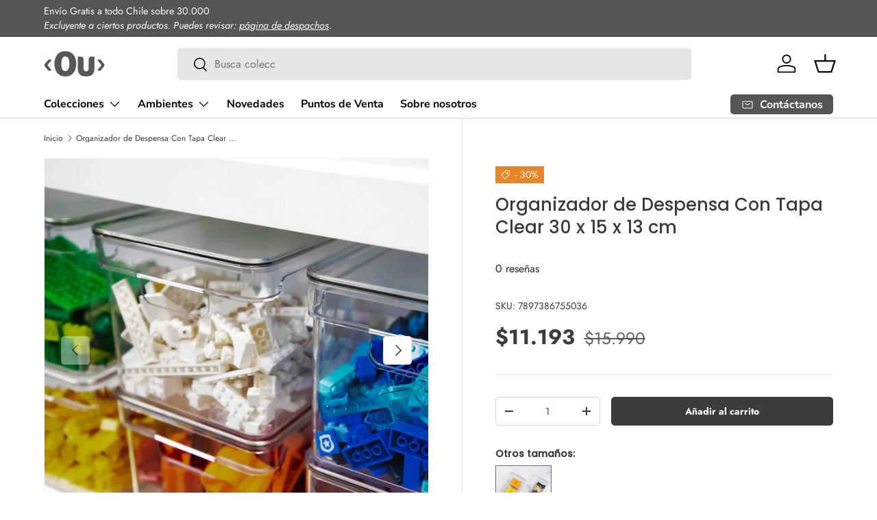

--- FILE ---
content_type: text/html; charset=utf-8
request_url: https://ouchile.cl/products/organizador-clear-con-tapa
body_size: 43151
content:
<!doctype html>
<html class="no-js" lang="es" dir="ltr">
<head><meta charset="utf-8">
<meta name="viewport" content="width=device-width,initial-scale=1">
<title>Organizador de Despensa Con Tapa Clear 30 x 15 x 13 cm &ndash; Ou Chile</title><link rel="canonical" href="https://ouchile.cl/products/organizador-clear-con-tapa"><link rel="icon" href="//ouchile.cl/cdn/shop/files/Sin_titulo-1_Recuperado_-10.png?crop=center&height=48&v=1641321673&width=48" type="image/png">
  <link rel="apple-touch-icon" href="//ouchile.cl/cdn/shop/files/Sin_titulo-1_Recuperado_-10.png?crop=center&height=180&v=1641321673&width=180"><meta name="description" content="DescripciónEl Organizador Clear con Tapa de OU es una solución versátil para mantener el orden en cocinas, despensas, refrigeradores, lavaderos o closets. Su cuerpo transparente permite visualizar fácilmente el contenido sin necesidad de abrirlo, lo que simplifica la tarea de encontrar lo que buscas. Gracias a su tapa "><meta property="og:site_name" content="Ou Chile">
<meta property="og:url" content="https://ouchile.cl/products/organizador-clear-con-tapa">
<meta property="og:title" content="Organizador de Despensa Con Tapa Clear 30 x 15 x 13 cm">
<meta property="og:type" content="product">
<meta property="og:description" content="DescripciónEl Organizador Clear con Tapa de OU es una solución versátil para mantener el orden en cocinas, despensas, refrigeradores, lavaderos o closets. Su cuerpo transparente permite visualizar fácilmente el contenido sin necesidad de abrirlo, lo que simplifica la tarea de encontrar lo que buscas. Gracias a su tapa "><meta property="og:image" content="http://ouchile.cl/cdn/shop/files/open-uri20220906-1236-z6qxth.jpg?crop=center&height=1200&v=1764275566&width=1200">
  <meta property="og:image:secure_url" content="https://ouchile.cl/cdn/shop/files/open-uri20220906-1236-z6qxth.jpg?crop=center&height=1200&v=1764275566&width=1200">
  <meta property="og:image:width" content="1000">
  <meta property="og:image:height" content="1000"><meta property="og:price:amount" content="11,193">
  <meta property="og:price:currency" content="CLP"><meta name="twitter:card" content="summary_large_image">
<meta name="twitter:title" content="Organizador de Despensa Con Tapa Clear 30 x 15 x 13 cm">
<meta name="twitter:description" content="DescripciónEl Organizador Clear con Tapa de OU es una solución versátil para mantener el orden en cocinas, despensas, refrigeradores, lavaderos o closets. Su cuerpo transparente permite visualizar fácilmente el contenido sin necesidad de abrirlo, lo que simplifica la tarea de encontrar lo que buscas. Gracias a su tapa ">
<link rel="preload" href="//ouchile.cl/cdn/shop/t/7/assets/main.css?v=125194559494400292071721768461" as="style"><style data-shopify>
@font-face {
  font-family: Jost;
  font-weight: 400;
  font-style: normal;
  font-display: swap;
  src: url("//ouchile.cl/cdn/fonts/jost/jost_n4.d47a1b6347ce4a4c9f437608011273009d91f2b7.woff2") format("woff2"),
       url("//ouchile.cl/cdn/fonts/jost/jost_n4.791c46290e672b3f85c3d1c651ef2efa3819eadd.woff") format("woff");
}
@font-face {
  font-family: Jost;
  font-weight: 700;
  font-style: normal;
  font-display: swap;
  src: url("//ouchile.cl/cdn/fonts/jost/jost_n7.921dc18c13fa0b0c94c5e2517ffe06139c3615a3.woff2") format("woff2"),
       url("//ouchile.cl/cdn/fonts/jost/jost_n7.cbfc16c98c1e195f46c536e775e4e959c5f2f22b.woff") format("woff");
}
@font-face {
  font-family: Jost;
  font-weight: 400;
  font-style: italic;
  font-display: swap;
  src: url("//ouchile.cl/cdn/fonts/jost/jost_i4.b690098389649750ada222b9763d55796c5283a5.woff2") format("woff2"),
       url("//ouchile.cl/cdn/fonts/jost/jost_i4.fd766415a47e50b9e391ae7ec04e2ae25e7e28b0.woff") format("woff");
}
@font-face {
  font-family: Jost;
  font-weight: 700;
  font-style: italic;
  font-display: swap;
  src: url("//ouchile.cl/cdn/fonts/jost/jost_i7.d8201b854e41e19d7ed9b1a31fe4fe71deea6d3f.woff2") format("woff2"),
       url("//ouchile.cl/cdn/fonts/jost/jost_i7.eae515c34e26b6c853efddc3fc0c552e0de63757.woff") format("woff");
}
@font-face {
  font-family: Poppins;
  font-weight: 500;
  font-style: normal;
  font-display: swap;
  src: url("//ouchile.cl/cdn/fonts/poppins/poppins_n5.ad5b4b72b59a00358afc706450c864c3c8323842.woff2") format("woff2"),
       url("//ouchile.cl/cdn/fonts/poppins/poppins_n5.33757fdf985af2d24b32fcd84c9a09224d4b2c39.woff") format("woff");
}
@font-face {
  font-family: "Nunito Sans";
  font-weight: 700;
  font-style: normal;
  font-display: swap;
  src: url("//ouchile.cl/cdn/fonts/nunito_sans/nunitosans_n7.25d963ed46da26098ebeab731e90d8802d989fa5.woff2") format("woff2"),
       url("//ouchile.cl/cdn/fonts/nunito_sans/nunitosans_n7.d32e3219b3d2ec82285d3027bd673efc61a996c8.woff") format("woff");
}
:root {
      --bg-color: 255 255 255 / 1.0;
      --bg-color-og: 255 255 255 / 1.0;
      --heading-color: 60 60 59;
      --text-color: 60 60 59;
      --text-color-og: 60 60 59;
      --scrollbar-color: 60 60 59;
      --link-color: 60 60 59;
      --link-color-og: 60 60 59;
      --star-color: 164 168 146;--swatch-border-color-default: 216 216 216;
        --swatch-border-color-active: 158 158 157;
        --swatch-card-size: 20px;
        --swatch-variant-picker-size: 28px;--color-scheme-1-bg: 242 242 242 / 1.0;
      --color-scheme-1-grad: ;
      --color-scheme-1-heading: 60 60 59;
      --color-scheme-1-text: 60 60 59;
      --color-scheme-1-btn-bg: 60 60 59;
      --color-scheme-1-btn-text: 255 255 255;
      --color-scheme-1-btn-bg-hover: 97 97 96;--color-scheme-2-bg: 9 3 2 / 1.0;
      --color-scheme-2-grad: ;
      --color-scheme-2-heading: 215 247 88;
      --color-scheme-2-text: 215 247 88;
      --color-scheme-2-btn-bg: 255 255 255;
      --color-scheme-2-btn-text: 164 168 146;
      --color-scheme-2-btn-bg-hover: 248 249 247;--color-scheme-3-bg: 229 220 210 / 1.0;
      --color-scheme-3-grad: ;
      --color-scheme-3-heading: 9 3 2;
      --color-scheme-3-text: 9 3 2;
      --color-scheme-3-btn-bg: 9 3 2;
      --color-scheme-3-btn-text: 255 255 255;
      --color-scheme-3-btn-bg-hover: 54 48 47;

      --drawer-bg-color: 255 255 255 / 1.0;
      --drawer-text-color: 9 3 2;

      --panel-bg-color: 190 207 219 / 1.0;
      --panel-heading-color: 9 3 2;
      --panel-text-color: 9 3 2;

      --in-stock-text-color: 44 126 63;
      --low-stock-text-color: 210 134 26;
      --very-low-stock-text-color: 180 12 28;
      --no-stock-text-color: 119 119 119;
      --no-stock-backordered-text-color: 119 119 119;

      --error-bg-color: 252 237 238;
      --error-text-color: 180 12 28;
      --success-bg-color: 232 246 234;
      --success-text-color: 44 126 63;
      --info-bg-color: 228 237 250;
      --info-text-color: 26 102 210;

      --heading-font-family: Poppins, sans-serif;
      --heading-font-style: normal;
      --heading-font-weight: 500;
      --heading-scale-start: 6;

      --navigation-font-family: "Nunito Sans", sans-serif;
      --navigation-font-style: normal;
      --navigation-font-weight: 700;--heading-text-transform: none;
--subheading-text-transform: none;
      --body-font-family: Jost, sans-serif;
      --body-font-style: normal;
      --body-font-weight: 400;
      --body-font-size: 16;

      --section-gap: 48;
      --heading-gap: calc(8 * var(--space-unit));--grid-column-gap: 20px;--btn-bg-color: 60 60 59;
      --btn-bg-hover-color: 97 97 96;
      --btn-text-color: 255 255 255;
      --btn-bg-color-og: 60 60 59;
      --btn-text-color-og: 255 255 255;
      --btn-alt-bg-color: 255 255 255;
      --btn-alt-bg-alpha: 1.0;
      --btn-alt-text-color: 60 60 59;
      --btn-border-width: 1px;
      --btn-padding-y: 12px;

      
      --btn-border-radius: 5px;
      

      --btn-lg-border-radius: 50%;
      --btn-icon-border-radius: 50%;
      --input-with-btn-inner-radius: var(--btn-border-radius);

      --input-bg-color: 255 255 255 / 1.0;
      --input-text-color: 60 60 59;
      --input-border-width: 1px;
      --input-border-radius: 4px;
      --textarea-border-radius: 4px;
      --input-border-radius: 5px;
      --input-bg-color-diff-3: #f7f7f7;
      --input-bg-color-diff-6: #f0f0f0;

      --modal-border-radius: 4px;
      --modal-overlay-color: 0 0 0;
      --modal-overlay-opacity: 0.4;
      --drawer-border-radius: 4px;
      --overlay-border-radius: 4px;--custom-label-bg-color: 60 60 59;
      --custom-label-text-color: 255 255 255;--sale-label-bg-color: 231 133 39;
      --sale-label-text-color: 255 255 255;--sold-out-label-bg-color: 229 220 210;
      --sold-out-label-text-color: 60 60 59;--new-label-bg-color: 164 168 146;
      --new-label-text-color: 9 3 2;--preorder-label-bg-color: 103 170 249;
      --preorder-label-text-color: 255 255 255;

      --page-width: 1590px;
      --gutter-sm: 20px;
      --gutter-md: 32px;
      --gutter-lg: 64px;

      --payment-terms-bg-color: #ffffff;

      --coll-card-bg-color: #f7f7f7;
      --coll-card-border-color: rgba(0,0,0,0);
        
          --aos-animate-duration: 0.6s;
        

        
          --aos-min-width: 0;
        
      

      --reading-width: 48em;

      /* Fam Colors*/

      --fam_border_color: #696969;
      --fam_border_color_select: #696969;
      --fam_collection_image_size: 100%;
      --fam_product_toggle_background: #090302;
      --fam_product_toggle_color: #ffffff;
    }

    @media (max-width: 769px) {
      :root {
        --reading-width: 36em;
      }
    }
  </style><link rel="stylesheet" href="//ouchile.cl/cdn/shop/t/7/assets/main.css?v=125194559494400292071721768461">
  <script src="//ouchile.cl/cdn/shop/t/7/assets/main.js?v=2050684634816504901718116829" defer="defer"></script><link rel="preload" href="//ouchile.cl/cdn/fonts/jost/jost_n4.d47a1b6347ce4a4c9f437608011273009d91f2b7.woff2" as="font" type="font/woff2" crossorigin fetchpriority="high"><link rel="preload" href="//ouchile.cl/cdn/fonts/poppins/poppins_n5.ad5b4b72b59a00358afc706450c864c3c8323842.woff2" as="font" type="font/woff2" crossorigin fetchpriority="high"><link rel="stylesheet" href="//ouchile.cl/cdn/shop/t/7/assets/swatches.css?v=173317679104533072341717619757" media="print" onload="this.media='all'">
    <noscript><link rel="stylesheet" href="//ouchile.cl/cdn/shop/t/7/assets/swatches.css?v=173317679104533072341717619757"></noscript><script>window.performance && window.performance.mark && window.performance.mark('shopify.content_for_header.start');</script><meta name="google-site-verification" content="bMOpODPoOWqukCer-5BFCp3zFfaKYVoXMTIn3TE43z8">
<meta id="shopify-digital-wallet" name="shopify-digital-wallet" content="/39914733720/digital_wallets/dialog">
<link rel="alternate" type="application/json+oembed" href="https://ouchile.cl/products/organizador-clear-con-tapa.oembed">
<script async="async" src="/checkouts/internal/preloads.js?locale=es-CL"></script>
<script id="shopify-features" type="application/json">{"accessToken":"4c969e2f78c04a039c8f6d58abae29ba","betas":["rich-media-storefront-analytics"],"domain":"ouchile.cl","predictiveSearch":true,"shopId":39914733720,"locale":"es"}</script>
<script>var Shopify = Shopify || {};
Shopify.shop = "ou-chile.myshopify.com";
Shopify.locale = "es";
Shopify.currency = {"active":"CLP","rate":"1.0"};
Shopify.country = "CL";
Shopify.theme = {"name":"Enterprise - Lab51","id":137852485784,"schema_name":"Enterprise","schema_version":"1.5.2","theme_store_id":1657,"role":"main"};
Shopify.theme.handle = "null";
Shopify.theme.style = {"id":null,"handle":null};
Shopify.cdnHost = "ouchile.cl/cdn";
Shopify.routes = Shopify.routes || {};
Shopify.routes.root = "/";</script>
<script type="module">!function(o){(o.Shopify=o.Shopify||{}).modules=!0}(window);</script>
<script>!function(o){function n(){var o=[];function n(){o.push(Array.prototype.slice.apply(arguments))}return n.q=o,n}var t=o.Shopify=o.Shopify||{};t.loadFeatures=n(),t.autoloadFeatures=n()}(window);</script>
<script id="shop-js-analytics" type="application/json">{"pageType":"product"}</script>
<script defer="defer" async type="module" src="//ouchile.cl/cdn/shopifycloud/shop-js/modules/v2/client.init-shop-cart-sync_2Gr3Q33f.es.esm.js"></script>
<script defer="defer" async type="module" src="//ouchile.cl/cdn/shopifycloud/shop-js/modules/v2/chunk.common_noJfOIa7.esm.js"></script>
<script defer="defer" async type="module" src="//ouchile.cl/cdn/shopifycloud/shop-js/modules/v2/chunk.modal_Deo2FJQo.esm.js"></script>
<script type="module">
  await import("//ouchile.cl/cdn/shopifycloud/shop-js/modules/v2/client.init-shop-cart-sync_2Gr3Q33f.es.esm.js");
await import("//ouchile.cl/cdn/shopifycloud/shop-js/modules/v2/chunk.common_noJfOIa7.esm.js");
await import("//ouchile.cl/cdn/shopifycloud/shop-js/modules/v2/chunk.modal_Deo2FJQo.esm.js");

  window.Shopify.SignInWithShop?.initShopCartSync?.({"fedCMEnabled":true,"windoidEnabled":true});

</script>
<script>(function() {
  var isLoaded = false;
  function asyncLoad() {
    if (isLoaded) return;
    isLoaded = true;
    var urls = ["\/\/cdn.secomapp.com\/promotionpopup\/cdn\/allshops\/ou-chile\/1658346868.js?shop=ou-chile.myshopify.com"];
    for (var i = 0; i < urls.length; i++) {
      var s = document.createElement('script');
      s.type = 'text/javascript';
      s.async = true;
      s.src = urls[i];
      var x = document.getElementsByTagName('script')[0];
      x.parentNode.insertBefore(s, x);
    }
  };
  if(window.attachEvent) {
    window.attachEvent('onload', asyncLoad);
  } else {
    window.addEventListener('load', asyncLoad, false);
  }
})();</script>
<script id="__st">var __st={"a":39914733720,"offset":-10800,"reqid":"3c809649-e6c6-49fc-bee2-5cf5aaaf3f88-1769113252","pageurl":"ouchile.cl\/products\/organizador-clear-con-tapa","u":"175f768ca6c4","p":"product","rtyp":"product","rid":6652180005016};</script>
<script>window.ShopifyPaypalV4VisibilityTracking = true;</script>
<script id="captcha-bootstrap">!function(){'use strict';const t='contact',e='account',n='new_comment',o=[[t,t],['blogs',n],['comments',n],[t,'customer']],c=[[e,'customer_login'],[e,'guest_login'],[e,'recover_customer_password'],[e,'create_customer']],r=t=>t.map((([t,e])=>`form[action*='/${t}']:not([data-nocaptcha='true']) input[name='form_type'][value='${e}']`)).join(','),a=t=>()=>t?[...document.querySelectorAll(t)].map((t=>t.form)):[];function s(){const t=[...o],e=r(t);return a(e)}const i='password',u='form_key',d=['recaptcha-v3-token','g-recaptcha-response','h-captcha-response',i],f=()=>{try{return window.sessionStorage}catch{return}},m='__shopify_v',_=t=>t.elements[u];function p(t,e,n=!1){try{const o=window.sessionStorage,c=JSON.parse(o.getItem(e)),{data:r}=function(t){const{data:e,action:n}=t;return t[m]||n?{data:e,action:n}:{data:t,action:n}}(c);for(const[e,n]of Object.entries(r))t.elements[e]&&(t.elements[e].value=n);n&&o.removeItem(e)}catch(o){console.error('form repopulation failed',{error:o})}}const l='form_type',E='cptcha';function T(t){t.dataset[E]=!0}const w=window,h=w.document,L='Shopify',v='ce_forms',y='captcha';let A=!1;((t,e)=>{const n=(g='f06e6c50-85a8-45c8-87d0-21a2b65856fe',I='https://cdn.shopify.com/shopifycloud/storefront-forms-hcaptcha/ce_storefront_forms_captcha_hcaptcha.v1.5.2.iife.js',D={infoText:'Protegido por hCaptcha',privacyText:'Privacidad',termsText:'Términos'},(t,e,n)=>{const o=w[L][v],c=o.bindForm;if(c)return c(t,g,e,D).then(n);var r;o.q.push([[t,g,e,D],n]),r=I,A||(h.body.append(Object.assign(h.createElement('script'),{id:'captcha-provider',async:!0,src:r})),A=!0)});var g,I,D;w[L]=w[L]||{},w[L][v]=w[L][v]||{},w[L][v].q=[],w[L][y]=w[L][y]||{},w[L][y].protect=function(t,e){n(t,void 0,e),T(t)},Object.freeze(w[L][y]),function(t,e,n,w,h,L){const[v,y,A,g]=function(t,e,n){const i=e?o:[],u=t?c:[],d=[...i,...u],f=r(d),m=r(i),_=r(d.filter((([t,e])=>n.includes(e))));return[a(f),a(m),a(_),s()]}(w,h,L),I=t=>{const e=t.target;return e instanceof HTMLFormElement?e:e&&e.form},D=t=>v().includes(t);t.addEventListener('submit',(t=>{const e=I(t);if(!e)return;const n=D(e)&&!e.dataset.hcaptchaBound&&!e.dataset.recaptchaBound,o=_(e),c=g().includes(e)&&(!o||!o.value);(n||c)&&t.preventDefault(),c&&!n&&(function(t){try{if(!f())return;!function(t){const e=f();if(!e)return;const n=_(t);if(!n)return;const o=n.value;o&&e.removeItem(o)}(t);const e=Array.from(Array(32),(()=>Math.random().toString(36)[2])).join('');!function(t,e){_(t)||t.append(Object.assign(document.createElement('input'),{type:'hidden',name:u})),t.elements[u].value=e}(t,e),function(t,e){const n=f();if(!n)return;const o=[...t.querySelectorAll(`input[type='${i}']`)].map((({name:t})=>t)),c=[...d,...o],r={};for(const[a,s]of new FormData(t).entries())c.includes(a)||(r[a]=s);n.setItem(e,JSON.stringify({[m]:1,action:t.action,data:r}))}(t,e)}catch(e){console.error('failed to persist form',e)}}(e),e.submit())}));const S=(t,e)=>{t&&!t.dataset[E]&&(n(t,e.some((e=>e===t))),T(t))};for(const o of['focusin','change'])t.addEventListener(o,(t=>{const e=I(t);D(e)&&S(e,y())}));const B=e.get('form_key'),M=e.get(l),P=B&&M;t.addEventListener('DOMContentLoaded',(()=>{const t=y();if(P)for(const e of t)e.elements[l].value===M&&p(e,B);[...new Set([...A(),...v().filter((t=>'true'===t.dataset.shopifyCaptcha))])].forEach((e=>S(e,t)))}))}(h,new URLSearchParams(w.location.search),n,t,e,['guest_login'])})(!1,!0)}();</script>
<script integrity="sha256-4kQ18oKyAcykRKYeNunJcIwy7WH5gtpwJnB7kiuLZ1E=" data-source-attribution="shopify.loadfeatures" defer="defer" src="//ouchile.cl/cdn/shopifycloud/storefront/assets/storefront/load_feature-a0a9edcb.js" crossorigin="anonymous"></script>
<script data-source-attribution="shopify.dynamic_checkout.dynamic.init">var Shopify=Shopify||{};Shopify.PaymentButton=Shopify.PaymentButton||{isStorefrontPortableWallets:!0,init:function(){window.Shopify.PaymentButton.init=function(){};var t=document.createElement("script");t.src="https://ouchile.cl/cdn/shopifycloud/portable-wallets/latest/portable-wallets.es.js",t.type="module",document.head.appendChild(t)}};
</script>
<script data-source-attribution="shopify.dynamic_checkout.buyer_consent">
  function portableWalletsHideBuyerConsent(e){var t=document.getElementById("shopify-buyer-consent"),n=document.getElementById("shopify-subscription-policy-button");t&&n&&(t.classList.add("hidden"),t.setAttribute("aria-hidden","true"),n.removeEventListener("click",e))}function portableWalletsShowBuyerConsent(e){var t=document.getElementById("shopify-buyer-consent"),n=document.getElementById("shopify-subscription-policy-button");t&&n&&(t.classList.remove("hidden"),t.removeAttribute("aria-hidden"),n.addEventListener("click",e))}window.Shopify?.PaymentButton&&(window.Shopify.PaymentButton.hideBuyerConsent=portableWalletsHideBuyerConsent,window.Shopify.PaymentButton.showBuyerConsent=portableWalletsShowBuyerConsent);
</script>
<script data-source-attribution="shopify.dynamic_checkout.cart.bootstrap">document.addEventListener("DOMContentLoaded",(function(){function t(){return document.querySelector("shopify-accelerated-checkout-cart, shopify-accelerated-checkout")}if(t())Shopify.PaymentButton.init();else{new MutationObserver((function(e,n){t()&&(Shopify.PaymentButton.init(),n.disconnect())})).observe(document.body,{childList:!0,subtree:!0})}}));
</script>
<script id="sections-script" data-sections="header,footer" defer="defer" src="//ouchile.cl/cdn/shop/t/7/compiled_assets/scripts.js?v=3398"></script>
<script>window.performance && window.performance.mark && window.performance.mark('shopify.content_for_header.end');</script>
<script src="//ouchile.cl/cdn/shop/t/7/assets/blur-messages.js?v=98620774460636405321717536103" defer="defer"></script>
    <script src="//ouchile.cl/cdn/shop/t/7/assets/animate-on-scroll.js?v=15249566486942820451717536103" defer="defer"></script>
    <link rel="stylesheet" href="//ouchile.cl/cdn/shop/t/7/assets/animate-on-scroll.css?v=116194678796051782541717536103">
  

  <script>document.documentElement.className = document.documentElement.className.replace('no-js', 'js');</script><!-- CC Custom Head Start --><!-- CC Custom Head End --><script src="https://ajax.googleapis.com/ajax/libs/jquery/2.2.4/jquery.min.js"></script>
<!-- BEGIN app block: shopify://apps/mercado-pago-antifraud-plus/blocks/embed-block/b19ea721-f94a-4308-bee5-0057c043bac5 -->
<!-- BEGIN app snippet: send-melidata-report --><script>
  const MLD_IS_DEV = false;
  const CART_TOKEN_KEY = 'cartToken';
  const USER_SESSION_ID_KEY = 'pf_user_session_id';
  const EVENT_TYPE = 'event';
  const MLD_PLATFORM_NAME = 'shopify';
  const PLATFORM_VERSION = '1.0.0';
  const MLD_PLUGIN_VERSION = '0.1.0';
  const NAVIGATION_DATA_PATH = 'pf/navigation_data';
  const MELIDATA_TRACKS_URL = 'https://api.mercadopago.com/v1/plugins/melidata/tracks';
  const BUSINESS_NAME = 'mercadopago';
  const MLD_MELI_SESSION_ID_KEY = 'meli_session_id';
  const EVENT_NAME = 'navigation_data'

  const SEND_MELIDATA_REPORT_NAME = MLD_IS_DEV ? 'send_melidata_report_test' : 'send_melidata_report';
  const SUCCESS_SENDING_MELIDATA_REPORT_VALUE = 'SUCCESS_SENDING_MELIDATA_REPORT';
  const FAILED_SENDING_MELIDATA_REPORT_VALUE = 'FAILED_SENDING_MELIDATA_REPORT';

  const userAgent = navigator.userAgent;
  const startTime = Date.now();
  const deviceId = sessionStorage.getItem(MLD_MELI_SESSION_ID_KEY) ?? '';
  const cartToken = localStorage.getItem(CART_TOKEN_KEY) ?? '';
  const userSessionId = generateUserSessionId();
  const shopId = __st?.a ?? '';
  const shopUrl = Shopify?.shop ?? '';
  const country = Shopify?.country ?? '';

  const siteIdMap = {
    BR: 'MLB',
    MX: 'MLM',
    CO: 'MCO',
    CL: 'MLC',
    UY: 'MLU',
    PE: 'MPE',
    AR: 'MLA',
  };

  function getSiteId() {
    return siteIdMap[country] ?? 'MLB';
  }

  function detectBrowser() {
    switch (true) {
      case /Edg/.test(userAgent):
        return 'Microsoft Edge';
      case /Chrome/.test(userAgent) && !/Edg/.test(userAgent):
        return 'Chrome';
      case /Firefox/.test(userAgent):
        return 'Firefox';
      case /Safari/.test(userAgent) && !/Chrome/.test(userAgent):
        return 'Safari';
      case /Opera/.test(userAgent) || /OPR/.test(userAgent):
        return 'Opera';
      case /Trident/.test(userAgent) || /MSIE/.test(userAgent):
        return 'Internet Explorer';
      case /Edge/.test(userAgent):
        return 'Microsoft Edge (Legacy)';
      default:
        return 'Unknown';
    }
  }

  function detectDevice() {
    switch (true) {
      case /android/i.test(userAgent):
        return '/mobile/android';
      case /iPad|iPhone|iPod/.test(userAgent):
        return '/mobile/ios';
      case /mobile/i.test(userAgent):
        return '/mobile';
      default:
        return '/web/desktop';
    }
  }

  function getPageTimeCount() {
    const endTime = Date.now();
    const timeSpent = endTime - startTime;
    return timeSpent;
  }

  function buildURLPath(fullUrl) {
    try {
      const url = new URL(fullUrl);
      return url.pathname;
    } catch (error) {
      return '';
    }
  }

  function generateUUID() {
    return 'pf-' + Date.now() + '-' + Math.random().toString(36).substring(2, 9);
  }

  function generateUserSessionId() {
    const uuid = generateUUID();
    const userSessionId = sessionStorage.getItem(USER_SESSION_ID_KEY);
    if (!userSessionId) {
      sessionStorage.setItem(USER_SESSION_ID_KEY, uuid);
      return uuid;
    }
    return userSessionId;
  }

  function sendMelidataReport() {
    try {
      const payload = {
        platform: {
          name: MLD_PLATFORM_NAME,
          version: PLATFORM_VERSION,
          uri: '/',
          location: '/',
        },
        plugin: {
          version: MLD_PLUGIN_VERSION,
        },
        user: {
          uid: userSessionId,
        },
        application: {
          business: BUSINESS_NAME,
          site_id: getSiteId(),
          version: PLATFORM_VERSION,
        },
        device: {
          platform: detectDevice(),
        },
        events: [
          {
            path: NAVIGATION_DATA_PATH,
            id: userSessionId,
            type: EVENT_TYPE,
            user_local_timestamp: new Date().toISOString(),
            metadata_type: EVENT_TYPE,
            metadata: {
              event: {
                element: 'window',
                action: 'load',
                target: 'body',
                label: EVENT_NAME,
              },
              configs: [
                {
                  config_name: 'page_time',
                  new_value: getPageTimeCount().toString(),
                },
                {
                  config_name: 'shop',
                  new_value: shopUrl,
                },
                {
                  config_name: 'shop_id',
                  new_value: String(shopId),
                },
                {
                  config_name: 'pf_user_session_id',
                  new_value: userSessionId,
                },
                {
                  config_name: 'current_page',
                  new_value: location.pathname,
                },
                {
                  config_name: 'last_page',
                  new_value: buildURLPath(document.referrer),
                },
                {
                  config_name: 'is_device_generated',
                  new_value: String(!!deviceId),
                },
                {
                  config_name: 'browser',
                  new_value: detectBrowser(),
                },
                {
                  config_name: 'cart_token',
                  new_value: cartToken.slice(1, -1),
                },
              ],
            },
          },
        ],
      };

      const success = navigator.sendBeacon(MELIDATA_TRACKS_URL, JSON.stringify(payload));
      if (success) {
        registerDatadogEvent(SEND_MELIDATA_REPORT_NAME, SUCCESS_SENDING_MELIDATA_REPORT_VALUE, `[${EVENT_NAME}]`, shopUrl);
      } else {
        registerDatadogEvent(SEND_MELIDATA_REPORT_NAME, FAILED_SENDING_MELIDATA_REPORT_VALUE, `[${EVENT_NAME}]`, shopUrl);
      }
    } catch (error) {
      registerDatadogEvent(SEND_MELIDATA_REPORT_NAME, FAILED_SENDING_MELIDATA_REPORT_VALUE, `[${EVENT_NAME}]: ${error}`, shopUrl);
    }
  }
  window.addEventListener('beforeunload', sendMelidataReport);
</script><!-- END app snippet -->
<!-- END app block --><!-- BEGIN app block: shopify://apps/instafeed/blocks/head-block/c447db20-095d-4a10-9725-b5977662c9d5 --><link rel="preconnect" href="https://cdn.nfcube.com/">
<link rel="preconnect" href="https://scontent.cdninstagram.com/">


  <script>
    document.addEventListener('DOMContentLoaded', function () {
      let instafeedScript = document.createElement('script');

      
        instafeedScript.src = 'https://cdn.nfcube.com/instafeed-ccb94e1f794fec8b0ca2f2a78a6847a6.js';
      

      document.body.appendChild(instafeedScript);
    });
  </script>





<!-- END app block --><script src="https://cdn.shopify.com/extensions/019a9885-5cb8-7f04-b0fb-8a9d5cdad1c0/mercadopago-pf-app-132/assets/generate-meli-session-id.js" type="text/javascript" defer="defer"></script>
<link href="https://cdn.shopify.com/extensions/0199a438-2b43-7d72-ba8c-f8472dfb5cdc/promotion-popup-allnew-26/assets/popup-main.css" rel="stylesheet" type="text/css" media="all">
<script src="https://cdn.shopify.com/extensions/019b0ca3-aa13-7aa2-a0b4-6cb667a1f6f7/essential-countdown-timer-55/assets/countdown_timer_essential_apps.min.js" type="text/javascript" defer="defer"></script>
<link href="https://monorail-edge.shopifysvc.com" rel="dns-prefetch">
<script>(function(){if ("sendBeacon" in navigator && "performance" in window) {try {var session_token_from_headers = performance.getEntriesByType('navigation')[0].serverTiming.find(x => x.name == '_s').description;} catch {var session_token_from_headers = undefined;}var session_cookie_matches = document.cookie.match(/_shopify_s=([^;]*)/);var session_token_from_cookie = session_cookie_matches && session_cookie_matches.length === 2 ? session_cookie_matches[1] : "";var session_token = session_token_from_headers || session_token_from_cookie || "";function handle_abandonment_event(e) {var entries = performance.getEntries().filter(function(entry) {return /monorail-edge.shopifysvc.com/.test(entry.name);});if (!window.abandonment_tracked && entries.length === 0) {window.abandonment_tracked = true;var currentMs = Date.now();var navigation_start = performance.timing.navigationStart;var payload = {shop_id: 39914733720,url: window.location.href,navigation_start,duration: currentMs - navigation_start,session_token,page_type: "product"};window.navigator.sendBeacon("https://monorail-edge.shopifysvc.com/v1/produce", JSON.stringify({schema_id: "online_store_buyer_site_abandonment/1.1",payload: payload,metadata: {event_created_at_ms: currentMs,event_sent_at_ms: currentMs}}));}}window.addEventListener('pagehide', handle_abandonment_event);}}());</script>
<script id="web-pixels-manager-setup">(function e(e,d,r,n,o){if(void 0===o&&(o={}),!Boolean(null===(a=null===(i=window.Shopify)||void 0===i?void 0:i.analytics)||void 0===a?void 0:a.replayQueue)){var i,a;window.Shopify=window.Shopify||{};var t=window.Shopify;t.analytics=t.analytics||{};var s=t.analytics;s.replayQueue=[],s.publish=function(e,d,r){return s.replayQueue.push([e,d,r]),!0};try{self.performance.mark("wpm:start")}catch(e){}var l=function(){var e={modern:/Edge?\/(1{2}[4-9]|1[2-9]\d|[2-9]\d{2}|\d{4,})\.\d+(\.\d+|)|Firefox\/(1{2}[4-9]|1[2-9]\d|[2-9]\d{2}|\d{4,})\.\d+(\.\d+|)|Chrom(ium|e)\/(9{2}|\d{3,})\.\d+(\.\d+|)|(Maci|X1{2}).+ Version\/(15\.\d+|(1[6-9]|[2-9]\d|\d{3,})\.\d+)([,.]\d+|)( \(\w+\)|)( Mobile\/\w+|) Safari\/|Chrome.+OPR\/(9{2}|\d{3,})\.\d+\.\d+|(CPU[ +]OS|iPhone[ +]OS|CPU[ +]iPhone|CPU IPhone OS|CPU iPad OS)[ +]+(15[._]\d+|(1[6-9]|[2-9]\d|\d{3,})[._]\d+)([._]\d+|)|Android:?[ /-](13[3-9]|1[4-9]\d|[2-9]\d{2}|\d{4,})(\.\d+|)(\.\d+|)|Android.+Firefox\/(13[5-9]|1[4-9]\d|[2-9]\d{2}|\d{4,})\.\d+(\.\d+|)|Android.+Chrom(ium|e)\/(13[3-9]|1[4-9]\d|[2-9]\d{2}|\d{4,})\.\d+(\.\d+|)|SamsungBrowser\/([2-9]\d|\d{3,})\.\d+/,legacy:/Edge?\/(1[6-9]|[2-9]\d|\d{3,})\.\d+(\.\d+|)|Firefox\/(5[4-9]|[6-9]\d|\d{3,})\.\d+(\.\d+|)|Chrom(ium|e)\/(5[1-9]|[6-9]\d|\d{3,})\.\d+(\.\d+|)([\d.]+$|.*Safari\/(?![\d.]+ Edge\/[\d.]+$))|(Maci|X1{2}).+ Version\/(10\.\d+|(1[1-9]|[2-9]\d|\d{3,})\.\d+)([,.]\d+|)( \(\w+\)|)( Mobile\/\w+|) Safari\/|Chrome.+OPR\/(3[89]|[4-9]\d|\d{3,})\.\d+\.\d+|(CPU[ +]OS|iPhone[ +]OS|CPU[ +]iPhone|CPU IPhone OS|CPU iPad OS)[ +]+(10[._]\d+|(1[1-9]|[2-9]\d|\d{3,})[._]\d+)([._]\d+|)|Android:?[ /-](13[3-9]|1[4-9]\d|[2-9]\d{2}|\d{4,})(\.\d+|)(\.\d+|)|Mobile Safari.+OPR\/([89]\d|\d{3,})\.\d+\.\d+|Android.+Firefox\/(13[5-9]|1[4-9]\d|[2-9]\d{2}|\d{4,})\.\d+(\.\d+|)|Android.+Chrom(ium|e)\/(13[3-9]|1[4-9]\d|[2-9]\d{2}|\d{4,})\.\d+(\.\d+|)|Android.+(UC? ?Browser|UCWEB|U3)[ /]?(15\.([5-9]|\d{2,})|(1[6-9]|[2-9]\d|\d{3,})\.\d+)\.\d+|SamsungBrowser\/(5\.\d+|([6-9]|\d{2,})\.\d+)|Android.+MQ{2}Browser\/(14(\.(9|\d{2,})|)|(1[5-9]|[2-9]\d|\d{3,})(\.\d+|))(\.\d+|)|K[Aa][Ii]OS\/(3\.\d+|([4-9]|\d{2,})\.\d+)(\.\d+|)/},d=e.modern,r=e.legacy,n=navigator.userAgent;return n.match(d)?"modern":n.match(r)?"legacy":"unknown"}(),u="modern"===l?"modern":"legacy",c=(null!=n?n:{modern:"",legacy:""})[u],f=function(e){return[e.baseUrl,"/wpm","/b",e.hashVersion,"modern"===e.buildTarget?"m":"l",".js"].join("")}({baseUrl:d,hashVersion:r,buildTarget:u}),m=function(e){var d=e.version,r=e.bundleTarget,n=e.surface,o=e.pageUrl,i=e.monorailEndpoint;return{emit:function(e){var a=e.status,t=e.errorMsg,s=(new Date).getTime(),l=JSON.stringify({metadata:{event_sent_at_ms:s},events:[{schema_id:"web_pixels_manager_load/3.1",payload:{version:d,bundle_target:r,page_url:o,status:a,surface:n,error_msg:t},metadata:{event_created_at_ms:s}}]});if(!i)return console&&console.warn&&console.warn("[Web Pixels Manager] No Monorail endpoint provided, skipping logging."),!1;try{return self.navigator.sendBeacon.bind(self.navigator)(i,l)}catch(e){}var u=new XMLHttpRequest;try{return u.open("POST",i,!0),u.setRequestHeader("Content-Type","text/plain"),u.send(l),!0}catch(e){return console&&console.warn&&console.warn("[Web Pixels Manager] Got an unhandled error while logging to Monorail."),!1}}}}({version:r,bundleTarget:l,surface:e.surface,pageUrl:self.location.href,monorailEndpoint:e.monorailEndpoint});try{o.browserTarget=l,function(e){var d=e.src,r=e.async,n=void 0===r||r,o=e.onload,i=e.onerror,a=e.sri,t=e.scriptDataAttributes,s=void 0===t?{}:t,l=document.createElement("script"),u=document.querySelector("head"),c=document.querySelector("body");if(l.async=n,l.src=d,a&&(l.integrity=a,l.crossOrigin="anonymous"),s)for(var f in s)if(Object.prototype.hasOwnProperty.call(s,f))try{l.dataset[f]=s[f]}catch(e){}if(o&&l.addEventListener("load",o),i&&l.addEventListener("error",i),u)u.appendChild(l);else{if(!c)throw new Error("Did not find a head or body element to append the script");c.appendChild(l)}}({src:f,async:!0,onload:function(){if(!function(){var e,d;return Boolean(null===(d=null===(e=window.Shopify)||void 0===e?void 0:e.analytics)||void 0===d?void 0:d.initialized)}()){var d=window.webPixelsManager.init(e)||void 0;if(d){var r=window.Shopify.analytics;r.replayQueue.forEach((function(e){var r=e[0],n=e[1],o=e[2];d.publishCustomEvent(r,n,o)})),r.replayQueue=[],r.publish=d.publishCustomEvent,r.visitor=d.visitor,r.initialized=!0}}},onerror:function(){return m.emit({status:"failed",errorMsg:"".concat(f," has failed to load")})},sri:function(e){var d=/^sha384-[A-Za-z0-9+/=]+$/;return"string"==typeof e&&d.test(e)}(c)?c:"",scriptDataAttributes:o}),m.emit({status:"loading"})}catch(e){m.emit({status:"failed",errorMsg:(null==e?void 0:e.message)||"Unknown error"})}}})({shopId: 39914733720,storefrontBaseUrl: "https://ouchile.cl",extensionsBaseUrl: "https://extensions.shopifycdn.com/cdn/shopifycloud/web-pixels-manager",monorailEndpoint: "https://monorail-edge.shopifysvc.com/unstable/produce_batch",surface: "storefront-renderer",enabledBetaFlags: ["2dca8a86"],webPixelsConfigList: [{"id":"1813807256","configuration":"{\"accountID\":\"12078\"}","eventPayloadVersion":"v1","runtimeContext":"STRICT","scriptVersion":"03b732b1a2db60e097bc15699e397cfd","type":"APP","apiClientId":5009031,"privacyPurposes":["ANALYTICS","MARKETING","SALE_OF_DATA"],"dataSharingAdjustments":{"protectedCustomerApprovalScopes":[]}},{"id":"1227718808","configuration":"{\"shopUrl\":\"ou-chile.myshopify.com\"}","eventPayloadVersion":"v1","runtimeContext":"STRICT","scriptVersion":"c581e5437ee132f6ac1ad175a6693233","type":"APP","apiClientId":109149454337,"privacyPurposes":["ANALYTICS","MARKETING","SALE_OF_DATA"],"dataSharingAdjustments":{"protectedCustomerApprovalScopes":["read_customer_personal_data"]}},{"id":"527794328","configuration":"{\"config\":\"{\\\"google_tag_ids\\\":[\\\"G-DGVYSS2233\\\",\\\"AW-368729098\\\",\\\"GT-K8FZMJX\\\"],\\\"target_country\\\":\\\"CL\\\",\\\"gtag_events\\\":[{\\\"type\\\":\\\"begin_checkout\\\",\\\"action_label\\\":[\\\"G-DGVYSS2233\\\",\\\"AW-368729098\\\/Bt56CLz2w6sCEIq46a8B\\\"]},{\\\"type\\\":\\\"search\\\",\\\"action_label\\\":[\\\"G-DGVYSS2233\\\",\\\"AW-368729098\\\/XpLNCL_2w6sCEIq46a8B\\\"]},{\\\"type\\\":\\\"view_item\\\",\\\"action_label\\\":[\\\"G-DGVYSS2233\\\",\\\"AW-368729098\\\/g-eCCLb2w6sCEIq46a8B\\\",\\\"MC-ZZZLPEEWV9\\\"]},{\\\"type\\\":\\\"purchase\\\",\\\"action_label\\\":[\\\"G-DGVYSS2233\\\",\\\"AW-368729098\\\/lMomCLP2w6sCEIq46a8B\\\",\\\"MC-ZZZLPEEWV9\\\"]},{\\\"type\\\":\\\"page_view\\\",\\\"action_label\\\":[\\\"G-DGVYSS2233\\\",\\\"AW-368729098\\\/CQiSCLD2w6sCEIq46a8B\\\",\\\"MC-ZZZLPEEWV9\\\"]},{\\\"type\\\":\\\"add_payment_info\\\",\\\"action_label\\\":[\\\"G-DGVYSS2233\\\",\\\"AW-368729098\\\/zJjOCML2w6sCEIq46a8B\\\"]},{\\\"type\\\":\\\"add_to_cart\\\",\\\"action_label\\\":[\\\"G-DGVYSS2233\\\",\\\"AW-368729098\\\/TlfACLn2w6sCEIq46a8B\\\"]}],\\\"enable_monitoring_mode\\\":false}\"}","eventPayloadVersion":"v1","runtimeContext":"OPEN","scriptVersion":"b2a88bafab3e21179ed38636efcd8a93","type":"APP","apiClientId":1780363,"privacyPurposes":[],"dataSharingAdjustments":{"protectedCustomerApprovalScopes":["read_customer_address","read_customer_email","read_customer_name","read_customer_personal_data","read_customer_phone"]}},{"id":"160694424","configuration":"{\"pixel_id\":\"215414160393574\",\"pixel_type\":\"facebook_pixel\",\"metaapp_system_user_token\":\"-\"}","eventPayloadVersion":"v1","runtimeContext":"OPEN","scriptVersion":"ca16bc87fe92b6042fbaa3acc2fbdaa6","type":"APP","apiClientId":2329312,"privacyPurposes":["ANALYTICS","MARKETING","SALE_OF_DATA"],"dataSharingAdjustments":{"protectedCustomerApprovalScopes":["read_customer_address","read_customer_email","read_customer_name","read_customer_personal_data","read_customer_phone"]}},{"id":"shopify-app-pixel","configuration":"{}","eventPayloadVersion":"v1","runtimeContext":"STRICT","scriptVersion":"0450","apiClientId":"shopify-pixel","type":"APP","privacyPurposes":["ANALYTICS","MARKETING"]},{"id":"shopify-custom-pixel","eventPayloadVersion":"v1","runtimeContext":"LAX","scriptVersion":"0450","apiClientId":"shopify-pixel","type":"CUSTOM","privacyPurposes":["ANALYTICS","MARKETING"]}],isMerchantRequest: false,initData: {"shop":{"name":"Ou Chile","paymentSettings":{"currencyCode":"CLP"},"myshopifyDomain":"ou-chile.myshopify.com","countryCode":"CL","storefrontUrl":"https:\/\/ouchile.cl"},"customer":null,"cart":null,"checkout":null,"productVariants":[{"price":{"amount":11193.0,"currencyCode":"CLP"},"product":{"title":"Organizador de Despensa Con Tapa Clear 30 x 15 x 13 cm","vendor":"OU","id":"6652180005016","untranslatedTitle":"Organizador de Despensa Con Tapa Clear 30 x 15 x 13 cm","url":"\/products\/organizador-clear-con-tapa","type":"Articulos Cocina"},"id":"39678239768728","image":{"src":"\/\/ouchile.cl\/cdn\/shop\/files\/open-uri20220906-1236-z6qxth.jpg?v=1764275566"},"sku":"7897386755036","title":"Transparente \/ Tamaño Único","untranslatedTitle":"Transparente \/ Tamaño Único"}],"purchasingCompany":null},},"https://ouchile.cl/cdn","fcfee988w5aeb613cpc8e4bc33m6693e112",{"modern":"","legacy":""},{"shopId":"39914733720","storefrontBaseUrl":"https:\/\/ouchile.cl","extensionBaseUrl":"https:\/\/extensions.shopifycdn.com\/cdn\/shopifycloud\/web-pixels-manager","surface":"storefront-renderer","enabledBetaFlags":"[\"2dca8a86\"]","isMerchantRequest":"false","hashVersion":"fcfee988w5aeb613cpc8e4bc33m6693e112","publish":"custom","events":"[[\"page_viewed\",{}],[\"product_viewed\",{\"productVariant\":{\"price\":{\"amount\":11193.0,\"currencyCode\":\"CLP\"},\"product\":{\"title\":\"Organizador de Despensa Con Tapa Clear 30 x 15 x 13 cm\",\"vendor\":\"OU\",\"id\":\"6652180005016\",\"untranslatedTitle\":\"Organizador de Despensa Con Tapa Clear 30 x 15 x 13 cm\",\"url\":\"\/products\/organizador-clear-con-tapa\",\"type\":\"Articulos Cocina\"},\"id\":\"39678239768728\",\"image\":{\"src\":\"\/\/ouchile.cl\/cdn\/shop\/files\/open-uri20220906-1236-z6qxth.jpg?v=1764275566\"},\"sku\":\"7897386755036\",\"title\":\"Transparente \/ Tamaño Único\",\"untranslatedTitle\":\"Transparente \/ Tamaño Único\"}}]]"});</script><script>
  window.ShopifyAnalytics = window.ShopifyAnalytics || {};
  window.ShopifyAnalytics.meta = window.ShopifyAnalytics.meta || {};
  window.ShopifyAnalytics.meta.currency = 'CLP';
  var meta = {"product":{"id":6652180005016,"gid":"gid:\/\/shopify\/Product\/6652180005016","vendor":"OU","type":"Articulos Cocina","handle":"organizador-clear-con-tapa","variants":[{"id":39678239768728,"price":1119300,"name":"Organizador de Despensa Con Tapa Clear 30 x 15 x 13 cm - Transparente \/ Tamaño Único","public_title":"Transparente \/ Tamaño Único","sku":"7897386755036"}],"remote":false},"page":{"pageType":"product","resourceType":"product","resourceId":6652180005016,"requestId":"3c809649-e6c6-49fc-bee2-5cf5aaaf3f88-1769113252"}};
  for (var attr in meta) {
    window.ShopifyAnalytics.meta[attr] = meta[attr];
  }
</script>
<script class="analytics">
  (function () {
    var customDocumentWrite = function(content) {
      var jquery = null;

      if (window.jQuery) {
        jquery = window.jQuery;
      } else if (window.Checkout && window.Checkout.$) {
        jquery = window.Checkout.$;
      }

      if (jquery) {
        jquery('body').append(content);
      }
    };

    var hasLoggedConversion = function(token) {
      if (token) {
        return document.cookie.indexOf('loggedConversion=' + token) !== -1;
      }
      return false;
    }

    var setCookieIfConversion = function(token) {
      if (token) {
        var twoMonthsFromNow = new Date(Date.now());
        twoMonthsFromNow.setMonth(twoMonthsFromNow.getMonth() + 2);

        document.cookie = 'loggedConversion=' + token + '; expires=' + twoMonthsFromNow;
      }
    }

    var trekkie = window.ShopifyAnalytics.lib = window.trekkie = window.trekkie || [];
    if (trekkie.integrations) {
      return;
    }
    trekkie.methods = [
      'identify',
      'page',
      'ready',
      'track',
      'trackForm',
      'trackLink'
    ];
    trekkie.factory = function(method) {
      return function() {
        var args = Array.prototype.slice.call(arguments);
        args.unshift(method);
        trekkie.push(args);
        return trekkie;
      };
    };
    for (var i = 0; i < trekkie.methods.length; i++) {
      var key = trekkie.methods[i];
      trekkie[key] = trekkie.factory(key);
    }
    trekkie.load = function(config) {
      trekkie.config = config || {};
      trekkie.config.initialDocumentCookie = document.cookie;
      var first = document.getElementsByTagName('script')[0];
      var script = document.createElement('script');
      script.type = 'text/javascript';
      script.onerror = function(e) {
        var scriptFallback = document.createElement('script');
        scriptFallback.type = 'text/javascript';
        scriptFallback.onerror = function(error) {
                var Monorail = {
      produce: function produce(monorailDomain, schemaId, payload) {
        var currentMs = new Date().getTime();
        var event = {
          schema_id: schemaId,
          payload: payload,
          metadata: {
            event_created_at_ms: currentMs,
            event_sent_at_ms: currentMs
          }
        };
        return Monorail.sendRequest("https://" + monorailDomain + "/v1/produce", JSON.stringify(event));
      },
      sendRequest: function sendRequest(endpointUrl, payload) {
        // Try the sendBeacon API
        if (window && window.navigator && typeof window.navigator.sendBeacon === 'function' && typeof window.Blob === 'function' && !Monorail.isIos12()) {
          var blobData = new window.Blob([payload], {
            type: 'text/plain'
          });

          if (window.navigator.sendBeacon(endpointUrl, blobData)) {
            return true;
          } // sendBeacon was not successful

        } // XHR beacon

        var xhr = new XMLHttpRequest();

        try {
          xhr.open('POST', endpointUrl);
          xhr.setRequestHeader('Content-Type', 'text/plain');
          xhr.send(payload);
        } catch (e) {
          console.log(e);
        }

        return false;
      },
      isIos12: function isIos12() {
        return window.navigator.userAgent.lastIndexOf('iPhone; CPU iPhone OS 12_') !== -1 || window.navigator.userAgent.lastIndexOf('iPad; CPU OS 12_') !== -1;
      }
    };
    Monorail.produce('monorail-edge.shopifysvc.com',
      'trekkie_storefront_load_errors/1.1',
      {shop_id: 39914733720,
      theme_id: 137852485784,
      app_name: "storefront",
      context_url: window.location.href,
      source_url: "//ouchile.cl/cdn/s/trekkie.storefront.46a754ac07d08c656eb845cfbf513dd9a18d4ced.min.js"});

        };
        scriptFallback.async = true;
        scriptFallback.src = '//ouchile.cl/cdn/s/trekkie.storefront.46a754ac07d08c656eb845cfbf513dd9a18d4ced.min.js';
        first.parentNode.insertBefore(scriptFallback, first);
      };
      script.async = true;
      script.src = '//ouchile.cl/cdn/s/trekkie.storefront.46a754ac07d08c656eb845cfbf513dd9a18d4ced.min.js';
      first.parentNode.insertBefore(script, first);
    };
    trekkie.load(
      {"Trekkie":{"appName":"storefront","development":false,"defaultAttributes":{"shopId":39914733720,"isMerchantRequest":null,"themeId":137852485784,"themeCityHash":"7407987121838286150","contentLanguage":"es","currency":"CLP","eventMetadataId":"36536eb7-e341-4d22-8444-0f398123f9ed"},"isServerSideCookieWritingEnabled":true,"monorailRegion":"shop_domain","enabledBetaFlags":["65f19447"]},"Session Attribution":{},"S2S":{"facebookCapiEnabled":true,"source":"trekkie-storefront-renderer","apiClientId":580111}}
    );

    var loaded = false;
    trekkie.ready(function() {
      if (loaded) return;
      loaded = true;

      window.ShopifyAnalytics.lib = window.trekkie;

      var originalDocumentWrite = document.write;
      document.write = customDocumentWrite;
      try { window.ShopifyAnalytics.merchantGoogleAnalytics.call(this); } catch(error) {};
      document.write = originalDocumentWrite;

      window.ShopifyAnalytics.lib.page(null,{"pageType":"product","resourceType":"product","resourceId":6652180005016,"requestId":"3c809649-e6c6-49fc-bee2-5cf5aaaf3f88-1769113252","shopifyEmitted":true});

      var match = window.location.pathname.match(/checkouts\/(.+)\/(thank_you|post_purchase)/)
      var token = match? match[1]: undefined;
      if (!hasLoggedConversion(token)) {
        setCookieIfConversion(token);
        window.ShopifyAnalytics.lib.track("Viewed Product",{"currency":"CLP","variantId":39678239768728,"productId":6652180005016,"productGid":"gid:\/\/shopify\/Product\/6652180005016","name":"Organizador de Despensa Con Tapa Clear 30 x 15 x 13 cm - Transparente \/ Tamaño Único","price":"11193","sku":"7897386755036","brand":"OU","variant":"Transparente \/ Tamaño Único","category":"Articulos Cocina","nonInteraction":true,"remote":false},undefined,undefined,{"shopifyEmitted":true});
      window.ShopifyAnalytics.lib.track("monorail:\/\/trekkie_storefront_viewed_product\/1.1",{"currency":"CLP","variantId":39678239768728,"productId":6652180005016,"productGid":"gid:\/\/shopify\/Product\/6652180005016","name":"Organizador de Despensa Con Tapa Clear 30 x 15 x 13 cm - Transparente \/ Tamaño Único","price":"11193","sku":"7897386755036","brand":"OU","variant":"Transparente \/ Tamaño Único","category":"Articulos Cocina","nonInteraction":true,"remote":false,"referer":"https:\/\/ouchile.cl\/products\/organizador-clear-con-tapa"});
      }
    });


        var eventsListenerScript = document.createElement('script');
        eventsListenerScript.async = true;
        eventsListenerScript.src = "//ouchile.cl/cdn/shopifycloud/storefront/assets/shop_events_listener-3da45d37.js";
        document.getElementsByTagName('head')[0].appendChild(eventsListenerScript);

})();</script>
<script
  defer
  src="https://ouchile.cl/cdn/shopifycloud/perf-kit/shopify-perf-kit-3.0.4.min.js"
  data-application="storefront-renderer"
  data-shop-id="39914733720"
  data-render-region="gcp-us-central1"
  data-page-type="product"
  data-theme-instance-id="137852485784"
  data-theme-name="Enterprise"
  data-theme-version="1.5.2"
  data-monorail-region="shop_domain"
  data-resource-timing-sampling-rate="10"
  data-shs="true"
  data-shs-beacon="true"
  data-shs-export-with-fetch="true"
  data-shs-logs-sample-rate="1"
  data-shs-beacon-endpoint="https://ouchile.cl/api/collect"
></script>
</head>

<body class="cc-animate-enabled">
  <a class="skip-link btn btn--primary visually-hidden" href="#main-content" data-ce-role="skip">Ir al contenido</a><!-- BEGIN sections: header-group -->
<div id="shopify-section-sections--17265722458264__announcement" class="shopify-section shopify-section-group-header-group cc-announcement">
<link href="//ouchile.cl/cdn/shop/t/7/assets/announcement.css?v=64767389152932430921717536103" rel="stylesheet" type="text/css" media="all" />
  <script src="//ouchile.cl/cdn/shop/t/7/assets/announcement.js?v=123267429028003703111717536103" defer="defer"></script><style data-shopify>.announcement {
      --announcement-text-color: 255 255 255;
      background-color: #555555;
    }</style><script src="//ouchile.cl/cdn/shop/t/7/assets/custom-select.js?v=147432982730571550041717536103" defer="defer"></script><announcement-bar class="announcement block text-body-small" data-slide-delay="7000">
    <div class="container">
      <div class="flex">
        <div class="announcement__col--left announcement__col--align-left"><div class="announcement__text flex items-center m-0" >
              <div class="rte"><p>Envío Gratis a todo Chile sobre 30.000</p><p><em>Excluyente a ciertos productos. Puedes revisar: </em><a href="/pages/politicas-de-envio" target="_blank" title="Despachos"><em>página de despachos</em></a><em>.</em></p></div>
            </div></div>

        
          <div class="announcement__col--right hidden md:flex md:items-center"><div class="announcement__localization">
                <form method="post" action="/localization" id="nav-localization" accept-charset="UTF-8" class="form localization no-js-hidden" enctype="multipart/form-data"><input type="hidden" name="form_type" value="localization" /><input type="hidden" name="utf8" value="✓" /><input type="hidden" name="_method" value="put" /><input type="hidden" name="return_to" value="/products/organizador-clear-con-tapa" /><div class="localization__grid"></div><script>
      customElements.whenDefined('custom-select').then(() => {
        if (!customElements.get('country-selector')) {
          class CountrySelector extends customElements.get('custom-select') {
            constructor() {
              super();
              this.loaded = false;
            }

            async showListbox() {
              if (this.loaded) {
                super.showListbox();
                return;
              }

              this.button.classList.add('is-loading');
              this.button.setAttribute('aria-disabled', 'true');

              try {
                const response = await fetch('?section_id=country-selector');
                if (!response.ok) throw new Error(response.status);

                const tmpl = document.createElement('template');
                tmpl.innerHTML = await response.text();

                const el = tmpl.content.querySelector('.custom-select__listbox');
                this.listbox.innerHTML = el.innerHTML;

                this.options = this.querySelectorAll('.custom-select__option');

                this.popular = this.querySelectorAll('[data-popular]');
                if (this.popular.length) {
                  this.popular[this.popular.length - 1].closest('.custom-select__option')
                    .classList.add('custom-select__option--visual-group-end');
                }

                this.selectedOption = this.querySelector('[aria-selected="true"]');
                if (!this.selectedOption) {
                  this.selectedOption = this.listbox.firstElementChild;
                }

                this.loaded = true;
              } catch {
                this.listbox.innerHTML = '<li>Se ha producido un error al buscar los países. Inténtelo nuevamente.</li>';
              } finally {
                super.showListbox();
                this.button.classList.remove('is-loading');
                this.button.setAttribute('aria-disabled', 'false');
              }
            }

            setButtonWidth() {
              return;
            }
          }

          customElements.define('country-selector', CountrySelector);
        }
      });
    </script><script>
    document.getElementById('nav-localization').addEventListener('change', (evt) => {
      const input = evt.target.previousElementSibling;
      if (input && input.tagName === 'INPUT') {
        input.value = evt.detail.selectedValue;
        evt.currentTarget.submit();
      }
    });
  </script></form>
              </div></div></div>
    </div>
  </announcement-bar>
</div><div id="shopify-section-sections--17265722458264__header" class="shopify-section shopify-section-group-header-group cc-header">
<style data-shopify>.header {
  --bg-color: 255 255 255 / 1.0;
  --text-color: 7 7 7;
  --nav-bg-color: 255 255 255;
  --nav-text-color: 7 7 7;
  --nav-child-bg-color:  255 255 255;
  --nav-child-text-color: 7 7 7;
  --header-accent-color: 119 119 119;
  --search-bg-color: #e6e6e6;
  
  
  }</style><store-header class="header bg-theme-bg text-theme-text has-motion search-is-collapsed"data-is-sticky="true"data-is-search-minimised="true"style="--header-transition-speed: 300ms">
  <header class="header__grid header__grid--left-logo container flex flex-wrap items-center">
    <div class="header__logo logo flex js-closes-menu"><a class="logo__link inline-block" href="/"><span class="flex" style="max-width: 90px;">
              <img srcset="//ouchile.cl/cdn/shop/files/Logo-web.png?v=1641305447&width=90, //ouchile.cl/cdn/shop/files/Logo-web.png?v=1641305447&width=180 2x" src="//ouchile.cl/cdn/shop/files/Logo-web.png?v=1641305447&width=180"
           style="object-position: 50.0% 50.0%" loading="eager"
           width="180"
           height="77"
           alt="Ou Chile">
            </span></a></div><link rel="stylesheet" href="//ouchile.cl/cdn/shop/t/7/assets/predictive-search.css?v=33632668381892787391717536104" media="print" onload="this.media='all'">
        <script src="//ouchile.cl/cdn/shop/t/7/assets/predictive-search.js?v=158424367886238494141717536104" defer="defer"></script>
        <script src="//ouchile.cl/cdn/shop/t/7/assets/tabs.js?v=135558236254064818051717536104" defer="defer"></script><div class="header__search header__search--collapsible-mob js-search-bar relative js-closes-menu" id="search-bar"><link rel="stylesheet" href="//ouchile.cl/cdn/shop/t/7/assets/search-suggestions.css?v=42785600753809748511717536104" media="print" onload="this.media='all'"><predictive-search class="block" data-loading-text="Cargando..."><form class="search relative search--speech" role="search" action="/search" method="get">
    <label class="label visually-hidden" for="header-search">Buscar</label>
    <script src="//ouchile.cl/cdn/shop/t/7/assets/search-form.js?v=43677551656194261111717536104" defer="defer"></script>
    <search-form class="search__form block">
      <input type="hidden" name="options[prefix]" value="last">
      <input type="search"
             class="search__input w-full input js-search-input"
             id="header-search"
             name="q"
             placeholder="Busca productos"
             
               data-placeholder-one="Busca productos"
             
             
               data-placeholder-two="Busca colecciones"
             
             
               data-placeholder-three=""
             
             data-placeholder-prompts-mob="false"
             
               data-typing-speed="100"
               data-deleting-speed="60"
               data-delay-after-deleting="500"
               data-delay-before-first-delete="2000"
               data-delay-after-word-typed="2400"
             
             role="combobox"
               autocomplete="off"
               aria-autocomplete="list"
               aria-controls="predictive-search-results"
               aria-owns="predictive-search-results"
               aria-haspopup="listbox"
               aria-expanded="false"
               spellcheck="false"><button class="search__submit text-current absolute focus-inset start"><span class="visually-hidden">Buscar</span><svg width="21" height="23" viewBox="0 0 21 23" fill="currentColor" aria-hidden="true" focusable="false" role="presentation" class="icon"><path d="M14.398 14.483 19 19.514l-1.186 1.014-4.59-5.017a8.317 8.317 0 0 1-4.888 1.578C3.732 17.089 0 13.369 0 8.779S3.732.472 8.336.472c4.603 0 8.335 3.72 8.335 8.307a8.265 8.265 0 0 1-2.273 5.704ZM8.336 15.53c3.74 0 6.772-3.022 6.772-6.75 0-3.729-3.031-6.75-6.772-6.75S1.563 5.051 1.563 8.78c0 3.728 3.032 6.75 6.773 6.75Z"/></svg>
</button>
<button type="button" class="search__reset text-current vertical-center absolute focus-inset js-search-reset" hidden>
        <span class="visually-hidden">Restablecer</span>
        <svg width="24" height="24" viewBox="0 0 24 24" stroke="currentColor" stroke-width="1.5" fill="none" fill-rule="evenodd" stroke-linejoin="round" aria-hidden="true" focusable="false" role="presentation" class="icon"><path d="M5 19 19 5M5 5l14 14"/></svg>
      </button><speech-search-button class="search__speech focus-inset end hidden" tabindex="0" title="Búsqueda por voz"
          style="--speech-icon-color: #ff580d">
          <svg width="24" height="24" viewBox="0 0 24 24" aria-hidden="true" focusable="false" role="presentation" class="icon"><path fill="currentColor" d="M17.3 11c0 3-2.54 5.1-5.3 5.1S6.7 14 6.7 11H5c0 3.41 2.72 6.23 6 6.72V21h2v-3.28c3.28-.49 6-3.31 6-6.72m-8.2-6.1c0-.66.54-1.2 1.2-1.2.66 0 1.2.54 1.2 1.2l-.01 6.2c0 .66-.53 1.2-1.19 1.2-.66 0-1.2-.54-1.2-1.2M12 14a3 3 0 0 0 3-3V5a3 3 0 0 0-3-3 3 3 0 0 0-3 3v6a3 3 0 0 0 3 3Z"/></svg>
        </speech-search-button>

        <link href="//ouchile.cl/cdn/shop/t/7/assets/speech-search.css?v=47207760375520952331717536104" rel="stylesheet" type="text/css" media="all" />
        <script src="//ouchile.cl/cdn/shop/t/7/assets/speech-search.js?v=106462966657620737681717536104" defer="defer"></script></search-form><div class="js-search-results" tabindex="-1" data-predictive-search></div>
      <span class="js-search-status visually-hidden" role="status" aria-hidden="true"></span></form>
  <div class="overlay fixed top-0 right-0 bottom-0 left-0 js-search-overlay"></div></predictive-search>
      </div><div class="header__icons flex justify-end mis-auto js-closes-menu"><a class="header__icon md:hidden js-show-search" href="/search" aria-controls="search-bar">
            <svg width="21" height="23" viewBox="0 0 21 23" fill="currentColor" aria-hidden="true" focusable="false" role="presentation" class="icon"><path d="M14.398 14.483 19 19.514l-1.186 1.014-4.59-5.017a8.317 8.317 0 0 1-4.888 1.578C3.732 17.089 0 13.369 0 8.779S3.732.472 8.336.472c4.603 0 8.335 3.72 8.335 8.307a8.265 8.265 0 0 1-2.273 5.704ZM8.336 15.53c3.74 0 6.772-3.022 6.772-6.75 0-3.729-3.031-6.75-6.772-6.75S1.563 5.051 1.563 8.78c0 3.728 3.032 6.75 6.773 6.75Z"/></svg>
            <span class="visually-hidden">Buscar</span>
          </a><a class="header__icon text-current" href="/account/login">
            <svg width="24" height="24" viewBox="0 0 24 24" fill="currentColor" aria-hidden="true" focusable="false" role="presentation" class="icon"><path d="M12 2a5 5 0 1 1 0 10 5 5 0 0 1 0-10zm0 1.429a3.571 3.571 0 1 0 0 7.142 3.571 3.571 0 0 0 0-7.142zm0 10c2.558 0 5.114.471 7.664 1.411A3.571 3.571 0 0 1 22 18.19v3.096c0 .394-.32.714-.714.714H2.714A.714.714 0 0 1 2 21.286V18.19c0-1.495.933-2.833 2.336-3.35 2.55-.94 5.106-1.411 7.664-1.411zm0 1.428c-2.387 0-4.775.44-7.17 1.324a2.143 2.143 0 0 0-1.401 2.01v2.38H20.57v-2.38c0-.898-.56-1.7-1.401-2.01-2.395-.885-4.783-1.324-7.17-1.324z"/></svg>
            <span class="visually-hidden">Iniciar sesión</span>
          </a><a class="header__icon relative text-current" id="cart-icon" href="/cart" data-no-instant><svg width="21" height="19" viewBox="0 0 21 19" fill="currentColor" aria-hidden="true" focusable="false" role="presentation" class="icon"><path d="M10 6.25V.5h1.5v5.75H21l-3.818 12H3.818L0 6.25h10Zm-7.949 1.5 2.864 9h11.17l2.864-9H2.05h.001Z"/></svg><span class="visually-hidden">Cesta</span><div id="cart-icon-bubble"></div>
      </a>
    </div><main-menu class="main-menu" data-menu-sensitivity="200">
        <details class="main-menu__disclosure has-motion" open>
          <summary class="main-menu__toggle md:hidden">
            <span class="main-menu__toggle-icon" aria-hidden="true"></span>
            <span class="visually-hidden">Menú</span>
          </summary>
          <div class="main-menu__content has-motion justify-between">
            <nav aria-label="Principal">
              <ul class="main-nav"><li><details class="js-mega-nav" >
                        <summary class="main-nav__item--toggle relative js-nav-hover js-toggle">
                          <a class="main-nav__item main-nav__item--primary main-nav__item-content" href="/collections/lanzamientos">
                            Colecciones<svg width="24" height="24" viewBox="0 0 24 24" aria-hidden="true" focusable="false" role="presentation" class="icon"><path d="M20 8.5 12.5 16 5 8.5" stroke="currentColor" stroke-width="1.5" fill="none"/></svg>
                          </a>
                        </summary><div class="main-nav__child mega-nav mega-nav--columns mega-nav--no-grandchildren has-motion">
                          <div class="container mega-nav--promos-bottom">
                            <ul class="child-nav md:flex md:nav-gap-x-16">
                              <li class="md:hidden">
                                <button type="button" class="main-nav__item main-nav__item--back relative js-back">
                                  <div class="main-nav__item-content text-start">
                                    <svg width="24" height="24" viewBox="0 0 24 24" fill="currentColor" aria-hidden="true" focusable="false" role="presentation" class="icon"><path d="m6.797 11.625 8.03-8.03 1.06 1.06-6.97 6.97 6.97 6.97-1.06 1.06z"/></svg> Anterior</div>
                                </button>
                              </li>

                              <li class="md:hidden">
                                <a href="/collections/lanzamientos" class="main-nav__item child-nav__item large-text main-nav__item-header">Colecciones</a>
                              </li><li class="flex-auto"><a class="main-nav__item child-nav__item"
                                         href="/collections">Ver Todos
                                      </a></li></ul><div class="child-promos" data-promo-count="3">
                                <div class="main-nav__promos mt-12 md:nav-mt-4 sm:nav-gap-x-6 sm:grid sm:nav-grid-cols-3 lg:grid-cols-3"
                                  style="--promo-text-color:#ffffff;--promo-min-height:200px;--promo-overlay-color: rgba(0, 0, 0, 0.2);"><a href="/collections/block-line" class="promo hover:grow-media overflow-hidden relative flex p-6 justify-center items-center text-center"><div class="media absolute top-0 left-0 w-full h-full">
                                          <img data-srcset="//ouchile.cl/cdn/shop/files/original_5fed3a45-5c70-4a75-a24b-1ebb0f2d8d0a.jpg?v=1754499711&width=400, //ouchile.cl/cdn/shop/files/original_5fed3a45-5c70-4a75-a24b-1ebb0f2d8d0a.jpg?v=1754499711&width=800 2x" data-src="//ouchile.cl/cdn/shop/files/original_5fed3a45-5c70-4a75-a24b-1ebb0f2d8d0a.jpg?v=1754499711&width=800"
           class="img-fit no-js-hidden" style="object-position: 50.0% 50.0%" loading="lazy"
           width="800"
           height="800"
           alt=""><noscript>
      <img src="//ouchile.cl/cdn/shop/files/original_5fed3a45-5c70-4a75-a24b-1ebb0f2d8d0a.jpg?v=1754499711&width=800"
           loading="lazy"
           class="img-fit" style="object-position: 50.0% 50.0%" width="800"
           height="800"
           alt="">
    </noscript>
                                        </div><div class="promo__content relative" style="--font-size: 16px; max-width: 100%;">
                                          <div class="rte rte--inherit-heading-color"><p>Block Line</p></div>
                                        </div></a><a href="/collections/flow" class="promo hover:grow-media overflow-hidden relative flex p-6 justify-center items-center text-center"><div class="media absolute top-0 left-0 w-full h-full">
                                          <img data-srcset="//ouchile.cl/cdn/shop/files/original_5b3e1fc2-94cb-4234-a793-c5413b14c001.jpg?v=1751471945&width=400, //ouchile.cl/cdn/shop/files/original_5b3e1fc2-94cb-4234-a793-c5413b14c001.jpg?v=1751471945&width=800 2x" data-src="//ouchile.cl/cdn/shop/files/original_5b3e1fc2-94cb-4234-a793-c5413b14c001.jpg?v=1751471945&width=800"
           class="img-fit no-js-hidden" style="object-position: 50.0% 50.0%" loading="lazy"
           width="800"
           height="800"
           alt=""><noscript>
      <img src="//ouchile.cl/cdn/shop/files/original_5b3e1fc2-94cb-4234-a793-c5413b14c001.jpg?v=1751471945&width=800"
           loading="lazy"
           class="img-fit" style="object-position: 50.0% 50.0%" width="800"
           height="800"
           alt="">
    </noscript>
                                        </div><div class="promo__content relative" style="--font-size: 16px; max-width: 100%;">
                                          <div class="rte rte--inherit-heading-color"><p>Linea Flow</p></div>
                                        </div></a><a href="/collections/pack-organizacion-ou" class="promo hover:grow-media overflow-hidden relative flex p-6 justify-center items-center text-center"><div class="media absolute top-0 left-0 w-full h-full">
                                          <img data-srcset="//ouchile.cl/cdn/shop/files/DSC_4655-Edit.jpg?v=1748380508&width=400, //ouchile.cl/cdn/shop/files/DSC_4655-Edit.jpg?v=1748380508&width=800 2x" data-src="//ouchile.cl/cdn/shop/files/DSC_4655-Edit.jpg?v=1748380508&width=800"
           class="img-fit no-js-hidden" style="object-position: 50.0% 50.0%" loading="lazy"
           width="800"
           height="551"
           alt=""><noscript>
      <img src="//ouchile.cl/cdn/shop/files/DSC_4655-Edit.jpg?v=1748380508&width=800"
           loading="lazy"
           class="img-fit" style="object-position: 50.0% 50.0%" width="800"
           height="551"
           alt="">
    </noscript>
                                        </div><div class="promo__content relative" style="--font-size: 16px; max-width: 100%;">
                                          <div class="rte rte--inherit-heading-color"><p>Packs de Organización</p></div>
                                        </div></a></div>
                              </div></div></div>
                      </details></li><li><details class="js-mega-nav" >
                        <summary class="main-nav__item--toggle relative js-nav-hover js-toggle">
                          <a class="main-nav__item main-nav__item--primary main-nav__item-content" href="/collections/ambientes">
                            Ambientes<svg width="24" height="24" viewBox="0 0 24 24" aria-hidden="true" focusable="false" role="presentation" class="icon"><path d="M20 8.5 12.5 16 5 8.5" stroke="currentColor" stroke-width="1.5" fill="none"/></svg>
                          </a>
                        </summary><div class="main-nav__child mega-nav mega-nav--columns has-motion">
                          <div class="container mega-nav--promos-right">
                            <ul class="child-nav md:grid md:nav-gap-x-16 md:nav-gap-y-4 md:grid-cols-3 self-start xl:grid-cols-4">
                              <li class="md:hidden">
                                <button type="button" class="main-nav__item main-nav__item--back relative js-back">
                                  <div class="main-nav__item-content text-start">
                                    <svg width="24" height="24" viewBox="0 0 24 24" fill="currentColor" aria-hidden="true" focusable="false" role="presentation" class="icon"><path d="m6.797 11.625 8.03-8.03 1.06 1.06-6.97 6.97 6.97 6.97-1.06 1.06z"/></svg> Anterior</div>
                                </button>
                              </li>

                              <li class="md:hidden">
                                <a href="/collections/ambientes" class="main-nav__item child-nav__item large-text main-nav__item-header">Ambientes</a>
                              </li><li><nav-menu class="js-mega-nav">
                                      <details open>
                                        <summary class="child-nav__item--toggle main-nav__item--toggle relative js-no-toggle-md">
                                          <div class="main-nav__item-content child-nav__collection-image w-full"><div class="main-nav__collection-image main-nav__collection-image--flex main-nav__collection-image--standard media relative">
                                                <img data-src="//ouchile.cl/cdn/shop/collections/BAno-banner.webp?v=1722888037&width=60"
           class="img-fit no-js-hidden" loading="lazy"
           width="60"
           height=""
           alt="Baño"><noscript>
      <img src="//ouchile.cl/cdn/shop/collections/BAno-banner.webp?v=1722888037&width=60"
           loading="lazy"
           class="img-fit" width="60"
           height=""
           alt="Baño">
    </noscript>
                                              </div><a class="child-nav__item main-nav__item main-nav__item-content" href="/collections/bano-1" data-no-instant>Baño<svg width="24" height="24" viewBox="0 0 24 24" aria-hidden="true" focusable="false" role="presentation" class="icon"><path d="M20 8.5 12.5 16 5 8.5" stroke="currentColor" stroke-width="1.5" fill="none"/></svg>
                                            </a>
                                          </div>
                                        </summary>

                                        <div class="disclosure__panel has-motion"><ul class="main-nav__grandchild has-motion  " role="list" style=""><li><a class="grandchild-nav__item main-nav__item" href="/collections/jaboneras-1">Jaboneras</a>
                                              </li><li><a class="grandchild-nav__item main-nav__item" href="/collections/porta-cepillos-algodones">Porta Cepillos/Algodones</a>
                                              </li><li><a class="grandchild-nav__item main-nav__item" href="/collections/organizacion-cajones-bano">Organización Cajones</a>
                                              </li><li><a class="grandchild-nav__item main-nav__item" href="/collections/organizadores-bano">Organizadores Baño</a>
                                              </li><li><a class="grandchild-nav__item main-nav__item" href="/collections/organizacion-y-almacenamiento">Organización y Almacenamiento</a>
                                              </li><li class="col-start-1 col-end-3">
                                                <a href="/collections/bano-1" class="main-nav__item--go">Ir a Baño<svg width="24" height="24" viewBox="0 0 24 24" aria-hidden="true" focusable="false" role="presentation" class="icon"><path d="m9.693 4.5 7.5 7.5-7.5 7.5" stroke="currentColor" stroke-width="1.5" fill="none"/></svg>
                                                </a>
                                              </li></ul>
                                        </div>
                                      </details>
                                    </nav-menu></li><li><nav-menu class="js-mega-nav">
                                      <details open>
                                        <summary class="child-nav__item--toggle main-nav__item--toggle relative js-no-toggle-md">
                                          <div class="main-nav__item-content child-nav__collection-image w-full"><div class="main-nav__collection-image main-nav__collection-image--flex main-nav__collection-image--standard media relative">
                                                <img data-src="//ouchile.cl/cdn/shop/collections/LAVPLATOS_2_a4fa1b2d-f83d-41c9-bad1-2f2b6462e7c6.jpg?v=1722887871&width=60"
           class="img-fit no-js-hidden" loading="lazy"
           width="60"
           height=""
           alt="Cocina"><noscript>
      <img src="//ouchile.cl/cdn/shop/collections/LAVPLATOS_2_a4fa1b2d-f83d-41c9-bad1-2f2b6462e7c6.jpg?v=1722887871&width=60"
           loading="lazy"
           class="img-fit" width="60"
           height=""
           alt="Cocina">
    </noscript>
                                              </div><a class="child-nav__item main-nav__item main-nav__item-content" href="/collections/cocina" data-no-instant>Cocina<svg width="24" height="24" viewBox="0 0 24 24" aria-hidden="true" focusable="false" role="presentation" class="icon"><path d="M20 8.5 12.5 16 5 8.5" stroke="currentColor" stroke-width="1.5" fill="none"/></svg>
                                            </a>
                                          </div>
                                        </summary>

                                        <div class="disclosure__panel has-motion"><ul class="main-nav__grandchild has-motion  " role="list" style=""><li><a class="grandchild-nav__item main-nav__item" href="/collections/accesorios-lavaplatos">Accesorios Lavaplatos</a>
                                              </li><li><a class="grandchild-nav__item main-nav__item" href="/collections/frascos-y-contenedores">Frascos y Contenedores </a>
                                              </li><li><a class="grandchild-nav__item main-nav__item" href="/collections/organizacion-cajones">Organización Cajones</a>
                                              </li><li><a class="grandchild-nav__item main-nav__item" href="/collections/organizadores-de-cubiertos">Organizadores de Cubiertos </a>
                                              </li><li><a class="grandchild-nav__item main-nav__item" href="/collections/organizadores-de-despensa">Organizadores de Despensa</a>
                                              </li><li><a class="grandchild-nav__item main-nav__item" href="/collections/organizadores-de-refrigerador">Organizadores de Refrigerador </a>
                                              </li><li><a class="grandchild-nav__item main-nav__item" href="/collections/organizadores-papel-alusa">Organizadores Papel Alusa</a>
                                              </li><li class="col-start-1 col-end-3">
                                                <a href="/collections/cocina" class="main-nav__item--go">Ir a Cocina<svg width="24" height="24" viewBox="0 0 24 24" aria-hidden="true" focusable="false" role="presentation" class="icon"><path d="m9.693 4.5 7.5 7.5-7.5 7.5" stroke="currentColor" stroke-width="1.5" fill="none"/></svg>
                                                </a>
                                              </li></ul>
                                        </div>
                                      </details>
                                    </nav-menu></li><li><nav-menu class="js-mega-nav">
                                      <details open>
                                        <summary class="child-nav__item--toggle main-nav__item--toggle relative js-no-toggle-md">
                                          <div class="main-nav__item-content child-nav__collection-image w-full"><div class="main-nav__collection-image main-nav__collection-image--flex main-nav__collection-image--standard media relative">
                                                <img data-src="//ouchile.cl/cdn/shop/collections/MESA.webp?v=1722887907&width=60"
           class="img-fit no-js-hidden" loading="lazy"
           width="60"
           height=""
           alt="Mesa"><noscript>
      <img src="//ouchile.cl/cdn/shop/collections/MESA.webp?v=1722887907&width=60"
           loading="lazy"
           class="img-fit" width="60"
           height=""
           alt="Mesa">
    </noscript>
                                              </div><a class="child-nav__item main-nav__item main-nav__item-content" href="/collections/mesa" data-no-instant>Mesa<svg width="24" height="24" viewBox="0 0 24 24" aria-hidden="true" focusable="false" role="presentation" class="icon"><path d="M20 8.5 12.5 16 5 8.5" stroke="currentColor" stroke-width="1.5" fill="none"/></svg>
                                            </a>
                                          </div>
                                        </summary>

                                        <div class="disclosure__panel has-motion"><ul class="main-nav__grandchild has-motion  " role="list" style=""><li><a class="grandchild-nav__item main-nav__item" href="/collections/accesorios-mesa">Accesorios Mesa</a>
                                              </li><li><a class="grandchild-nav__item main-nav__item" href="/collections/vasos-copas-y-jarras">Vasos, Copas y Jarras</a>
                                              </li><li><a class="grandchild-nav__item main-nav__item" href="/collections/contenedores-jamon-queso-break">Contenedores Jamón/Queso </a>
                                              </li><li><a class="grandchild-nav__item main-nav__item" href="/collections/porta-tortas">Porta Tortas</a>
                                              </li><li class="col-start-1 col-end-3">
                                                <a href="/collections/mesa" class="main-nav__item--go">Ir a Mesa<svg width="24" height="24" viewBox="0 0 24 24" aria-hidden="true" focusable="false" role="presentation" class="icon"><path d="m9.693 4.5 7.5 7.5-7.5 7.5" stroke="currentColor" stroke-width="1.5" fill="none"/></svg>
                                                </a>
                                              </li></ul>
                                        </div>
                                      </details>
                                    </nav-menu></li><li><nav-menu class="js-mega-nav">
                                      <details open>
                                        <summary class="child-nav__item--toggle main-nav__item--toggle relative js-no-toggle-md">
                                          <div class="main-nav__item-content child-nav__collection-image w-full"><div class="main-nav__collection-image main-nav__collection-image--flex main-nav__collection-image--standard media relative">
                                                <img data-src="//ouchile.cl/cdn/shop/collections/dormitorio-escritorio.jpg?v=1722887971&width=60"
           class="img-fit no-js-hidden" loading="lazy"
           width="60"
           height=""
           alt="Dormitorio y Escritorio"><noscript>
      <img src="//ouchile.cl/cdn/shop/collections/dormitorio-escritorio.jpg?v=1722887971&width=60"
           loading="lazy"
           class="img-fit" width="60"
           height=""
           alt="Dormitorio y Escritorio">
    </noscript>
                                              </div><a class="child-nav__item main-nav__item main-nav__item-content" href="/collections/dormitorio-y-escritorio" data-no-instant>Dormitorio y Escritorio<svg width="24" height="24" viewBox="0 0 24 24" aria-hidden="true" focusable="false" role="presentation" class="icon"><path d="M20 8.5 12.5 16 5 8.5" stroke="currentColor" stroke-width="1.5" fill="none"/></svg>
                                            </a>
                                          </div>
                                        </summary>

                                        <div class="disclosure__panel has-motion"><ul class="main-nav__grandchild has-motion  " role="list" style=""><li><a class="grandchild-nav__item main-nav__item" href="/collections/organizacion-cajones-closet">Organización Cajones Closet</a>
                                              </li><li><a class="grandchild-nav__item main-nav__item" href="/collections/organizacion-cajones">Organización Cajones </a>
                                              </li><li><a class="grandchild-nav__item main-nav__item" href="/collections/organizacion-y-almacenamiento">Organización y Almacenamiento</a>
                                              </li><li class="col-start-1 col-end-3">
                                                <a href="/collections/dormitorio-y-escritorio" class="main-nav__item--go">Ir a Dormitorio y Escritorio<svg width="24" height="24" viewBox="0 0 24 24" aria-hidden="true" focusable="false" role="presentation" class="icon"><path d="m9.693 4.5 7.5 7.5-7.5 7.5" stroke="currentColor" stroke-width="1.5" fill="none"/></svg>
                                                </a>
                                              </li></ul>
                                        </div>
                                      </details>
                                    </nav-menu></li><li><nav-menu class="js-mega-nav">
                                      <details open>
                                        <summary class="child-nav__item--toggle main-nav__item--toggle relative js-no-toggle-md">
                                          <div class="main-nav__item-content child-nav__collection-image w-full"><div class="main-nav__collection-image main-nav__collection-image--flex main-nav__collection-image--standard media relative">
                                                <img data-src="//ouchile.cl/cdn/shop/collections/Jardin_1_c8575ad7-91a6-4888-84a0-20dbb652c875.jpg?v=1722888009&width=60"
           class="img-fit no-js-hidden" loading="lazy"
           width="60"
           height=""
           alt="Jardín y Terraza"><noscript>
      <img src="//ouchile.cl/cdn/shop/collections/Jardin_1_c8575ad7-91a6-4888-84a0-20dbb652c875.jpg?v=1722888009&width=60"
           loading="lazy"
           class="img-fit" width="60"
           height=""
           alt="Jardín y Terraza">
    </noscript>
                                              </div><a class="child-nav__item main-nav__item main-nav__item-content" href="/collections/jardin-y-terraza" data-no-instant>Jardín y Terraza<svg width="24" height="24" viewBox="0 0 24 24" aria-hidden="true" focusable="false" role="presentation" class="icon"><path d="M20 8.5 12.5 16 5 8.5" stroke="currentColor" stroke-width="1.5" fill="none"/></svg>
                                            </a>
                                          </div>
                                        </summary>

                                        <div class="disclosure__panel has-motion"><ul class="main-nav__grandchild has-motion  " role="list" style=""><li><a class="grandchild-nav__item main-nav__item" href="/collections/maceteros-autorriego-1-6lt">Maceteros Autorriego 1,6Lt</a>
                                              </li><li><a class="grandchild-nav__item main-nav__item" href="/collections/maceteros-autorriego-1-75lt">Maceteros Autorriego 1,75Lt</a>
                                              </li><li class="col-start-1 col-end-3">
                                                <a href="/collections/jardin-y-terraza" class="main-nav__item--go">Ir a Jardín y Terraza<svg width="24" height="24" viewBox="0 0 24 24" aria-hidden="true" focusable="false" role="presentation" class="icon"><path d="m9.693 4.5 7.5 7.5-7.5 7.5" stroke="currentColor" stroke-width="1.5" fill="none"/></svg>
                                                </a>
                                              </li></ul>
                                        </div>
                                      </details>
                                    </nav-menu></li><li><nav-menu class="js-mega-nav">
                                      <details open>
                                        <summary class="child-nav__item--toggle main-nav__item--toggle relative js-no-toggle-md">
                                          <div class="main-nav__item-content child-nav__collection-image w-full"><div class="main-nav__collection-image main-nav__collection-image--flex main-nav__collection-image--standard media relative">
                                                <img data-src="//ouchile.cl/cdn/shop/collections/Cajas-y-canastos_1_cfeeb66e-4e40-44f1-a007-97e69f0501f6.jpg?v=1722888087&width=60"
           class="img-fit no-js-hidden" loading="lazy"
           width="60"
           height=""
           alt="Lavandería"><noscript>
      <img src="//ouchile.cl/cdn/shop/collections/Cajas-y-canastos_1_cfeeb66e-4e40-44f1-a007-97e69f0501f6.jpg?v=1722888087&width=60"
           loading="lazy"
           class="img-fit" width="60"
           height=""
           alt="Lavandería">
    </noscript>
                                              </div><a class="child-nav__item main-nav__item main-nav__item-content" href="/collections/lavanderia" data-no-instant>Lavandería<svg width="24" height="24" viewBox="0 0 24 24" aria-hidden="true" focusable="false" role="presentation" class="icon"><path d="M20 8.5 12.5 16 5 8.5" stroke="currentColor" stroke-width="1.5" fill="none"/></svg>
                                            </a>
                                          </div>
                                        </summary>

                                        <div class="disclosure__panel has-motion"><ul class="main-nav__grandchild has-motion  " role="list" style=""><li><a class="grandchild-nav__item main-nav__item" href="/collections/conjuntos-de-lavanderia">Conjuntos de Lavandería</a>
                                              </li><li><a class="grandchild-nav__item main-nav__item" href="/collections/conjunto-cestas-organizadoras">Cestas Organizadoras</a>
                                              </li><li><a class="grandchild-nav__item main-nav__item" href="/collections/dispensadores-detergente">Dispensadores Detergente</a>
                                              </li><li><a class="grandchild-nav__item main-nav__item" href="/collections/baldes-de-limpieza">Baldes de Limpieza</a>
                                              </li><li><a class="grandchild-nav__item main-nav__item" href="/collections/accesorios-lavanderia/Accesorios-Lavander%C3%ADa">Accesorios Lavandería</a>
                                              </li><li class="col-start-1 col-end-3">
                                                <a href="/collections/lavanderia" class="main-nav__item--go">Ir a Lavandería<svg width="24" height="24" viewBox="0 0 24 24" aria-hidden="true" focusable="false" role="presentation" class="icon"><path d="m9.693 4.5 7.5 7.5-7.5 7.5" stroke="currentColor" stroke-width="1.5" fill="none"/></svg>
                                                </a>
                                              </li></ul>
                                        </div>
                                      </details>
                                    </nav-menu></li><li><a class="main-nav__item child-nav__item"
                                         href="/collections/all">Ver todo
                                      </a></li></ul><div class="child-promos" data-promo-count="1">
                                <div class="main-nav__promos mt-12 md:nav-mt-4 sm:nav-gap-x-6 sm:grid sm:grid-cols-2 lg:block"
                                  style="--promo-text-color:#ffffff;--promo-min-height:200px;--promo-overlay-color: rgba(0, 0, 0, 0.2);"><a href="/products/tabla-migas-de-pan-bambu" class="promo hover:grow-media overflow-hidden relative flex p-6 justify-center items-center text-center"><div class="media absolute top-0 left-0 w-full h-full">
                                          <img data-srcset="//ouchile.cl/cdn/shop/files/DSC_2517.jpg?v=1753216215&width=400, //ouchile.cl/cdn/shop/files/DSC_2517.jpg?v=1753216215&width=800 2x" data-src="//ouchile.cl/cdn/shop/files/DSC_2517.jpg?v=1753216215&width=800"
           class="img-fit no-js-hidden" style="object-position: 50.0% 50.0%" loading="lazy"
           width="800"
           height="512"
           alt=""><noscript>
      <img src="//ouchile.cl/cdn/shop/files/DSC_2517.jpg?v=1753216215&width=800"
           loading="lazy"
           class="img-fit" style="object-position: 50.0% 50.0%" width="800"
           height="512"
           alt="">
    </noscript>
                                        </div><div class="promo__content relative" style="--font-size: 16px; max-width: 100%;">
                                          <div class="rte rte--inherit-heading-color"><p>Tabla para Migas</p></div>
                                        </div></a></div>
                              </div></div></div>
                      </details></li><li><a class="main-nav__item main-nav__item--primary" href="/collections/lanzamientos">Novedades</a></li><li><a class="main-nav__item main-nav__item--primary" href="/pages/store-locator">Puntos de Venta</a></li><li><a class="main-nav__item main-nav__item--primary" href="/pages/nosotros">Sobre nosotros</a></li></ul>
            </nav><nav aria-label="Secundario" class="secondary-nav-container">
                <ul class="secondary-nav" role="list">
                  
<li class="inline-flex items-center self-center">
                      <a href="/pages/contacto" class="secondary-nav__item secondary-nav__cta secondary-nav__cta--button flex items-center"
                        style="--cta-bg-color: 85 85 85;--cta-bg-hover-color: 119 119 119;color: #ffffff;border: var(--btn-border-width, 1px) solid #555555;"><svg class="icon icon--email" width="17" height="17" viewBox="0 0 16 16" aria-hidden="true" focusable="false" role="presentation"><path stroke="currentColor" d="M3.72,5.57,7,7.87l3.28-2.3" fill="none" stroke-linecap="round" stroke-linejoin="round" stroke-width="1" transform="translate(1.5 1)"/>
        <path stroke="currentColor" d="M.43,10.82V4.26A1.32,1.32,0,0,1,1.75,2.94h10.5a1.32,1.32,0,0,1,1.32,1.32v6.56a1.32,1.32,0,0,1-1.32,1.32H1.75A1.32,1.32,0,0,1,.43,10.82Z" fill="none" stroke-miterlimit="2" stroke-width="1" transform="translate(1.5 1)"/></svg><span>Contáctanos</span></a>
                    </li></ul>
              </nav></div>
        </details>
      </main-menu></header>
</store-header><link rel="stylesheet" href="//ouchile.cl/cdn/shop/t/7/assets/navigation-mega-columns.css?v=56820116096705669591717536103" media="print" onload="this.media='all'"><link rel="stylesheet" href="//ouchile.cl/cdn/shop/t/7/assets/promos.css?v=127548740392444850871717536104" media="print" onload="this.media='all'">
  <link rel="stylesheet" href="//ouchile.cl/cdn/shop/t/7/assets/navigation-promos.css?v=43827163382767200201717536103" media="print" onload="this.media='all'">

<script type="application/ld+json">
  {
    "@context": "http://schema.org",
    "@type": "Organization",
    "name": "Ou Chile",
      "logo": "https:\/\/ouchile.cl\/cdn\/shop\/files\/Logo-web.png?v=1641305447\u0026width=234",
    
    "sameAs": [
      
"#","#","#","#"
    ],
    "url": "https:\/\/ouchile.cl"
  }
</script>


</div>
<!-- END sections: header-group --><main id="main-content"><div class="container product-breadcrumbs"><script type="application/ld+json">
    {
      "@context": "https://schema.org",
      "@type": "BreadcrumbList",
      "itemListElement": [
        {
          "@type": "ListItem",
          "position": 1,
          "name": "Inicio",
          "item": "https:\/\/ouchile.cl\/"
        },{
            "@type": "ListItem",
            "position": 2,
            "name": "Organizador de Despensa Con Tapa Clear 30 x 15 x 13 cm",
            "item": "https:\/\/ouchile.cl\/products\/organizador-clear-con-tapa"
          }]
    }
  </script>
<nav class="breadcrumbs flex justify-between w-full" aria-label="Migas de pan">
    <ol class="breadcrumbs-list flex has-ltr-icon">
      <li class="flex items-center">
        <a class="breadcrumbs-list__link" href="/">Inicio</a> <svg width="24" height="24" viewBox="0 0 24 24" aria-hidden="true" focusable="false" role="presentation" class="icon"><path d="m9.693 4.5 7.5 7.5-7.5 7.5" stroke="currentColor" stroke-width="1.5" fill="none"/></svg>
      </li><li class="flex items-center">
          <a class="breadcrumbs-list__link" href="/products/organizador-clear-con-tapa" aria-current="page">Organizador de Despensa Con Tapa Clear 30 x 15 x 13 cm</a>
        </li></ol></nav>

      </div><div id="shopify-section-template--17265722097816__main" class="shopify-section cc-main-product product-main"><link href="//ouchile.cl/cdn/shop/t/7/assets/product.css?v=82416551063103896521717536104" rel="stylesheet" type="text/css" media="all" />
<link href="//ouchile.cl/cdn/shop/t/7/assets/product-page.css?v=62729440276641697531720797102" rel="stylesheet" type="text/css" media="all" />
<script src="//ouchile.cl/cdn/shop/t/7/assets/product-message.js?v=109559992369320503431717536104" defer="defer"></script>
  <link href="//ouchile.cl/cdn/shop/t/7/assets/product-message.css?v=64872734686806679821717536104" rel="stylesheet" type="text/css" media="all" />
<link rel="stylesheet" href="//ouchile.cl/cdn/shop/t/7/assets/media-gallery.css?v=107690627112450177851717536103"><script src="//ouchile.cl/cdn/shop/t/7/assets/product-form.js?v=65023693641062547211717536104" defer="defer"></script><style data-shopify>.media-gallery__main .media-xr-button { display: none; }
    .active .media-xr-button:not([data-shopify-xr-hidden]) { display: block; }</style><div class="container">
  <div class="product js-product" data-section="template--17265722097816__main">
    <div id="product-media" class="product-media product-media--slider"><script src="//ouchile.cl/cdn/shop/t/7/assets/media-gallery.js?v=46185889428595610521717536103" defer="defer"></script><media-gallery
    class="media-gallery"
    role="region"
    
    data-layout="slider"
    
    
    aria-label="Visor de la galería"
    style="--gallery-bg-color:#f4f4f4;--gallery-border-color:rgba(0,0,0,0);">
  <div class="media-gallery__status visually-hidden" role="status"></div>

  <div class="media-gallery__viewer relative">
    <ul class="media-viewer flex" id="gallery-viewer" role="list" tabindex="0"><li class="media-viewer__item is-current-variant" data-media-id="39823236399256" data-media-type="image">
          <div class="media relative" style="padding-top: 100.0%;"><a href="//ouchile.cl/cdn/shop/files/open-uri20220906-1236-z6qxth.jpg?crop=top&height=1000&v=1764275566&width=1000" rel="nofollow" class="media--cover media--zoom media--zoom-not-loaded inline-flex overflow-hidden absolute top-0 left-0 w-full h-full js-zoom-link" target="_blank"><picture>
      <source srcset="//ouchile.cl/cdn/shop/files/open-uri20220906-1236-z6qxth.jpg?v=1764275566&width=690 690w, //ouchile.cl/cdn/shop/files/open-uri20220906-1236-z6qxth.jpg?v=1764275566&width=800 800w"
              media="(max-width: 600px)"
              width="800"
              height="800"><img srcset="//ouchile.cl/cdn/shop/files/open-uri20220906-1236-z6qxth.jpg?v=1764275566&width=640 640w, //ouchile.cl/cdn/shop/files/open-uri20220906-1236-z6qxth.jpg?v=1764275566&width=900 900w" sizes="(min-width: 1718px) 800px, (min-width: 1280px) calc(50vw), (min-width: 1024px) calc(50vw), (min-width: 769px) calc(50vw - 64px), (min-width: 600px) calc(100vw - 64px), calc(100vw - 40px)" src="//ouchile.cl/cdn/shop/files/open-uri20220906-1236-z6qxth.jpg?v=1764275566&width=1214"
           class="product-image img-fit img-fit--contain w-full" loading="eager"
           width="900"
           height="900"
           alt="Organizador de Despensa Con Tapa Clear 30 x 15 x 13 cm"></picture>
<img class="zoom-image absolute left-0 right-0 pointer-events-none js-zoom-image no-js-hidden"
             src="data:image/svg+xml,%3Csvg%20xmlns='http://www.w3.org/2000/svg'%20viewBox='0%200%201000%201000.0'%3E%3C/svg%3E" loading="lazy"
             data-src="//ouchile.cl/cdn/shop/files/open-uri20220906-1236-z6qxth.jpg?crop=top&height=1000&v=1764275566&width=1000" width="1000" height="1000.0"
             data-original-width="1000" data-original-height="1000">
      </a></div>
        </li><li class="media-viewer__item" data-media-id="39823237480600" data-media-type="image">
          <div class="media relative" style="padding-top: 100.0%;"><a href="//ouchile.cl/cdn/shop/files/open-uri20220906-1236-vwc7pa.jpg?crop=top&height=1000&v=1764275566&width=1000" rel="nofollow" class="media--cover media--zoom media--zoom-not-loaded inline-flex overflow-hidden absolute top-0 left-0 w-full h-full js-zoom-link" target="_blank"><picture>
      <source data-srcset="//ouchile.cl/cdn/shop/files/open-uri20220906-1236-vwc7pa.jpg?v=1764275566&width=690 690w, //ouchile.cl/cdn/shop/files/open-uri20220906-1236-vwc7pa.jpg?v=1764275566&width=800 800w"
              media="(max-width: 600px)"
              width="800"
              height="800"><img data-srcset="//ouchile.cl/cdn/shop/files/open-uri20220906-1236-vwc7pa.jpg?v=1764275566&width=640 640w, //ouchile.cl/cdn/shop/files/open-uri20220906-1236-vwc7pa.jpg?v=1764275566&width=900 900w" sizes="(min-width: 1718px) 800px, (min-width: 1280px) calc(50vw), (min-width: 1024px) calc(50vw), (min-width: 769px) calc(50vw - 64px), (min-width: 600px) calc(100vw - 64px), calc(100vw - 40px)" data-src="//ouchile.cl/cdn/shop/files/open-uri20220906-1236-vwc7pa.jpg?v=1764275566&width=1214"
           class="product-image img-fit img-fit--contain w-full no-js-hidden" loading="lazy"
           width="900"
           height="900"
           alt="Organizador de Despensa Con Tapa Clear 30 x 15 x 13 cm"></picture><noscript>
      <img src="//ouchile.cl/cdn/shop/files/open-uri20220906-1236-vwc7pa.jpg?v=1764275566&width=1214"
           loading="lazy"
           class="product-image img-fit img-fit--contain w-full" width="900"
           height="900"
           alt="Organizador de Despensa Con Tapa Clear 30 x 15 x 13 cm">
    </noscript>
<img class="zoom-image absolute left-0 right-0 pointer-events-none js-zoom-image no-js-hidden"
             src="data:image/svg+xml,%3Csvg%20xmlns='http://www.w3.org/2000/svg'%20viewBox='0%200%201000%201000.0'%3E%3C/svg%3E" loading="lazy"
             data-src="//ouchile.cl/cdn/shop/files/open-uri20220906-1236-vwc7pa.jpg?crop=top&height=1000&v=1764275566&width=1000" width="1000" height="1000.0"
             data-original-width="1000" data-original-height="1000">
      </a></div>
        </li><li class="media-viewer__item" data-media-id="42534629572760" data-media-type="image">
          <div class="media relative" style="padding-top: 100.0%;"><a href="//ouchile.cl/cdn/shop/files/original_2a03ece7-0b7a-4a8a-aa21-f83c58106bae.jpg?crop=top&height=1500&v=1764275566&width=1500" rel="nofollow" class="media--cover media--zoom media--zoom-not-loaded inline-flex overflow-hidden absolute top-0 left-0 w-full h-full js-zoom-link" target="_blank"><picture>
      <source data-srcset="//ouchile.cl/cdn/shop/files/original_2a03ece7-0b7a-4a8a-aa21-f83c58106bae.jpg?v=1764275566&width=690 690w, //ouchile.cl/cdn/shop/files/original_2a03ece7-0b7a-4a8a-aa21-f83c58106bae.jpg?v=1764275566&width=800 800w"
              media="(max-width: 600px)"
              width="800"
              height="800"><img data-srcset="//ouchile.cl/cdn/shop/files/original_2a03ece7-0b7a-4a8a-aa21-f83c58106bae.jpg?v=1764275566&width=640 640w, //ouchile.cl/cdn/shop/files/original_2a03ece7-0b7a-4a8a-aa21-f83c58106bae.jpg?v=1764275566&width=900 900w, //ouchile.cl/cdn/shop/files/original_2a03ece7-0b7a-4a8a-aa21-f83c58106bae.jpg?v=1764275566&width=1214 1214w" sizes="(min-width: 1718px) 800px, (min-width: 1280px) calc(50vw), (min-width: 1024px) calc(50vw), (min-width: 769px) calc(50vw - 64px), (min-width: 600px) calc(100vw - 64px), calc(100vw - 40px)" data-src="//ouchile.cl/cdn/shop/files/original_2a03ece7-0b7a-4a8a-aa21-f83c58106bae.jpg?v=1764275566&width=1214"
           class="product-image img-fit img-fit--contain w-full no-js-hidden" loading="lazy"
           width="1214"
           height="1214"
           alt="Organizador de Despensa Con Tapa Clear 30 x 15 x 13 cm"></picture><noscript>
      <img src="//ouchile.cl/cdn/shop/files/original_2a03ece7-0b7a-4a8a-aa21-f83c58106bae.jpg?v=1764275566&width=1214"
           loading="lazy"
           class="product-image img-fit img-fit--contain w-full" width="1214"
           height="1214"
           alt="Organizador de Despensa Con Tapa Clear 30 x 15 x 13 cm">
    </noscript>
<img class="zoom-image absolute left-0 right-0 pointer-events-none js-zoom-image no-js-hidden"
             src="data:image/svg+xml,%3Csvg%20xmlns='http://www.w3.org/2000/svg'%20viewBox='0%200%201500%201500.0'%3E%3C/svg%3E" loading="lazy"
             data-src="//ouchile.cl/cdn/shop/files/original_2a03ece7-0b7a-4a8a-aa21-f83c58106bae.jpg?crop=top&height=1500&v=1764275566&width=1500" width="1500" height="1500.0"
             data-original-width="1500" data-original-height="1500">
      </a></div>
        </li><li class="media-viewer__item" data-media-id="39823238594712" data-media-type="image">
          <div class="media relative" style="padding-top: 100.0%;"><a href="//ouchile.cl/cdn/shop/files/open-uri20220906-1236-zn2ji9.jpg?crop=top&height=1000&v=1764275566&width=1000" rel="nofollow" class="media--cover media--zoom media--zoom-not-loaded inline-flex overflow-hidden absolute top-0 left-0 w-full h-full js-zoom-link" target="_blank"><picture>
      <source data-srcset="//ouchile.cl/cdn/shop/files/open-uri20220906-1236-zn2ji9.jpg?v=1764275566&width=690 690w, //ouchile.cl/cdn/shop/files/open-uri20220906-1236-zn2ji9.jpg?v=1764275566&width=800 800w"
              media="(max-width: 600px)"
              width="800"
              height="800"><img data-srcset="//ouchile.cl/cdn/shop/files/open-uri20220906-1236-zn2ji9.jpg?v=1764275566&width=640 640w, //ouchile.cl/cdn/shop/files/open-uri20220906-1236-zn2ji9.jpg?v=1764275566&width=900 900w" sizes="(min-width: 1718px) 800px, (min-width: 1280px) calc(50vw), (min-width: 1024px) calc(50vw), (min-width: 769px) calc(50vw - 64px), (min-width: 600px) calc(100vw - 64px), calc(100vw - 40px)" data-src="//ouchile.cl/cdn/shop/files/open-uri20220906-1236-zn2ji9.jpg?v=1764275566&width=1214"
           class="product-image img-fit img-fit--contain w-full no-js-hidden" loading="lazy"
           width="900"
           height="900"
           alt="Organizador de Despensa Con Tapa Clear 30 x 15 x 13 cm"></picture><noscript>
      <img src="//ouchile.cl/cdn/shop/files/open-uri20220906-1236-zn2ji9.jpg?v=1764275566&width=1214"
           loading="lazy"
           class="product-image img-fit img-fit--contain w-full" width="900"
           height="900"
           alt="Organizador de Despensa Con Tapa Clear 30 x 15 x 13 cm">
    </noscript>
<img class="zoom-image absolute left-0 right-0 pointer-events-none js-zoom-image no-js-hidden"
             src="data:image/svg+xml,%3Csvg%20xmlns='http://www.w3.org/2000/svg'%20viewBox='0%200%201000%201000.0'%3E%3C/svg%3E" loading="lazy"
             data-src="//ouchile.cl/cdn/shop/files/open-uri20220906-1236-zn2ji9.jpg?crop=top&height=1000&v=1764275566&width=1000" width="1000" height="1000.0"
             data-original-width="1000" data-original-height="1000">
      </a></div>
        </li><li class="media-viewer__item" data-media-id="39823238135960" data-media-type="image">
          <div class="media relative" style="padding-top: 100.0%;"><a href="//ouchile.cl/cdn/shop/files/open-uri20220906-1236-1c65opn.jpg?crop=top&height=1000&v=1759501140&width=1000" rel="nofollow" class="media--cover media--zoom media--zoom-not-loaded inline-flex overflow-hidden absolute top-0 left-0 w-full h-full js-zoom-link" target="_blank"><picture>
      <source data-srcset="//ouchile.cl/cdn/shop/files/open-uri20220906-1236-1c65opn.jpg?v=1759501140&width=690 690w, //ouchile.cl/cdn/shop/files/open-uri20220906-1236-1c65opn.jpg?v=1759501140&width=800 800w"
              media="(max-width: 600px)"
              width="800"
              height="800"><img data-srcset="//ouchile.cl/cdn/shop/files/open-uri20220906-1236-1c65opn.jpg?v=1759501140&width=640 640w, //ouchile.cl/cdn/shop/files/open-uri20220906-1236-1c65opn.jpg?v=1759501140&width=900 900w" sizes="(min-width: 1718px) 800px, (min-width: 1280px) calc(50vw), (min-width: 1024px) calc(50vw), (min-width: 769px) calc(50vw - 64px), (min-width: 600px) calc(100vw - 64px), calc(100vw - 40px)" data-src="//ouchile.cl/cdn/shop/files/open-uri20220906-1236-1c65opn.jpg?v=1759501140&width=1214"
           class="product-image img-fit img-fit--contain w-full no-js-hidden" loading="lazy"
           width="900"
           height="900"
           alt="Organizador de Despensa Con Tapa Clear 30 x 15 x 13 cm"></picture><noscript>
      <img src="//ouchile.cl/cdn/shop/files/open-uri20220906-1236-1c65opn.jpg?v=1759501140&width=1214"
           loading="lazy"
           class="product-image img-fit img-fit--contain w-full" width="900"
           height="900"
           alt="Organizador de Despensa Con Tapa Clear 30 x 15 x 13 cm">
    </noscript>
<img class="zoom-image absolute left-0 right-0 pointer-events-none js-zoom-image no-js-hidden"
             src="data:image/svg+xml,%3Csvg%20xmlns='http://www.w3.org/2000/svg'%20viewBox='0%200%201000%201000.0'%3E%3C/svg%3E" loading="lazy"
             data-src="//ouchile.cl/cdn/shop/files/open-uri20220906-1236-1c65opn.jpg?crop=top&height=1000&v=1759501140&width=1000" width="1000" height="1000.0"
             data-original-width="1000" data-original-height="1000">
      </a></div>
        </li></ul><div class="media-ctrl media-ctrl--lg-down-static no-js-hidden">
          
            <button type="button" class="media-ctrl__btn tap-target vertical-center btn" name="prev" aria-controls="gallery-viewer" disabled>
              <span class="visually-hidden">Anterior</span>
              <svg width="24" height="24" viewBox="0 0 24 24" fill="currentColor" aria-hidden="true" focusable="false" role="presentation" class="icon"><path d="m6.797 11.625 8.03-8.03 1.06 1.06-6.97 6.97 6.97 6.97-1.06 1.06z"/></svg>
            </button>
          
          
            <div class="media-ctrl__counter text-sm">
              <span class="media-ctrl__current-item">1</span>
              <span aria-hidden="true"> / </span>
              <span class="visually-hidden">de</span>
              <span class="media-ctrl__total-items">5</span>
            </div>
          
          
            <button type="button" class="media-ctrl__btn tap-target vertical-center btn" name="next" aria-controls="gallery-viewer">
              <span class="visually-hidden">Siguiente</span>
              <svg width="24" height="24" viewBox="0 0 24 24" aria-hidden="true" focusable="false" role="presentation" class="icon"><path d="m9.693 4.5 7.5 7.5-7.5 7.5" stroke="currentColor" stroke-width="1.5" fill="none"/></svg>
            </button>
          
        </div><div class="loading-spinner loading-spinner--out" role="status">
        <span class="sr-only">Cargando...</span>
      </div></div><div class="media-gallery__thumbs hidden md:block no-js-hidden">
        <ul class="media-thumbs relative flex" role="list"><li class="media-thumbs__item" data-media-id="39823236399256">
              <button class="media-thumbs__btn media relative w-full is-active" aria-current="true" aria-controls="gallery-viewer" style="padding-top: 100%;">
                <span class="visually-hidden">Cargar imagen 1 en la vista de galería</span><img srcset="//ouchile.cl/cdn/shop/files/open-uri20220906-1236-z6qxth.jpg?v=1764275566&width=150, //ouchile.cl/cdn/shop/files/open-uri20220906-1236-z6qxth.jpg?v=1764275566&width=300 2x" src="//ouchile.cl/cdn/shop/files/open-uri20220906-1236-z6qxth.jpg?v=1764275566&width=300"
           class="img-fit object-top w-full" loading="eager"
           width="300"
           height="300"
           alt="Organizador de Despensa Con Tapa Clear 30 x 15 x 13 cm">
              </button>
            </li><li class="media-thumbs__item" data-media-id="39823237480600">
              <button class="media-thumbs__btn media relative w-full" aria-controls="gallery-viewer" style="padding-top: 100%;">
                <span class="visually-hidden">Cargar imagen 2 en la vista de galería</span><img srcset="//ouchile.cl/cdn/shop/files/open-uri20220906-1236-vwc7pa.jpg?v=1764275566&width=150, //ouchile.cl/cdn/shop/files/open-uri20220906-1236-vwc7pa.jpg?v=1764275566&width=300 2x" src="//ouchile.cl/cdn/shop/files/open-uri20220906-1236-vwc7pa.jpg?v=1764275566&width=300"
           class="img-fit object-top w-full" loading="eager"
           width="300"
           height="300"
           alt="Organizador de Despensa Con Tapa Clear 30 x 15 x 13 cm">
              </button>
            </li><li class="media-thumbs__item" data-media-id="42534629572760">
              <button class="media-thumbs__btn media relative w-full" aria-controls="gallery-viewer" style="padding-top: 100%;">
                <span class="visually-hidden">Cargar imagen 3 en la vista de galería</span><img srcset="//ouchile.cl/cdn/shop/files/original_2a03ece7-0b7a-4a8a-aa21-f83c58106bae.jpg?v=1764275566&width=150, //ouchile.cl/cdn/shop/files/original_2a03ece7-0b7a-4a8a-aa21-f83c58106bae.jpg?v=1764275566&width=300 2x" src="//ouchile.cl/cdn/shop/files/original_2a03ece7-0b7a-4a8a-aa21-f83c58106bae.jpg?v=1764275566&width=300"
           class="img-fit object-top w-full" loading="eager"
           width="300"
           height="300"
           alt="Organizador de Despensa Con Tapa Clear 30 x 15 x 13 cm">
              </button>
            </li><li class="media-thumbs__item" data-media-id="39823238594712">
              <button class="media-thumbs__btn media relative w-full" aria-controls="gallery-viewer" style="padding-top: 100%;">
                <span class="visually-hidden">Cargar imagen 4 en la vista de galería</span><img srcset="//ouchile.cl/cdn/shop/files/open-uri20220906-1236-zn2ji9.jpg?v=1764275566&width=150, //ouchile.cl/cdn/shop/files/open-uri20220906-1236-zn2ji9.jpg?v=1764275566&width=300 2x" src="//ouchile.cl/cdn/shop/files/open-uri20220906-1236-zn2ji9.jpg?v=1764275566&width=300"
           class="img-fit object-top w-full" loading="eager"
           width="300"
           height="300"
           alt="Organizador de Despensa Con Tapa Clear 30 x 15 x 13 cm">
              </button>
            </li><li class="media-thumbs__item" data-media-id="39823238135960">
              <button class="media-thumbs__btn media relative w-full" aria-controls="gallery-viewer" style="padding-top: 100%;">
                <span class="visually-hidden">Cargar imagen 5 en la vista de galería</span><img srcset="//ouchile.cl/cdn/shop/files/open-uri20220906-1236-1c65opn.jpg?v=1759501140&width=150, //ouchile.cl/cdn/shop/files/open-uri20220906-1236-1c65opn.jpg?v=1759501140&width=300 2x" src="//ouchile.cl/cdn/shop/files/open-uri20220906-1236-1c65opn.jpg?v=1759501140&width=300"
           class="img-fit object-top w-full" loading="eager"
           width="300"
           height="300"
           alt="Organizador de Despensa Con Tapa Clear 30 x 15 x 13 cm">
              </button>
            </li></ul>
      </div></media-gallery>

</div>

    <div class="product-info product-info--sticky"
         data-sticky-height-elems="#product-media,.cc-main-product + .cc-product-details .container"><script src="//ouchile.cl/cdn/shop/t/7/assets/sticky-scroll-direction.js?v=32758325870558658521717536104" defer="defer"></script>
      <sticky-scroll-direction data-min-sticky-size="md">
        <div class="product-info__sticky"><a class="product-options--anchor" id="product-info" rel="nofollow"></a><variant-label class="block product-info__block product-info__block--sm" data-current-variant-id="39678239768728">
                <div class="variant-label js-variant-label" hidden data-variant-id="39678239768728">
                    <div class="product-label-container"><div class="product-label-wrapper flex justify-end">
          <span class="product-label product-label--sale">
            
              <svg class="icon icon--price_tag" width="14" height="14" viewBox="0 0 16 16" aria-hidden="true" focusable="false" role="presentation"><path fill="currentColor" d="M7.59 1.34a1 1 0 01.7-.29h5.66a1 1 0 011 1v5.66a1 1 0 01-.3.7L7.6 15.5a1 1 0 01-1.42 0L.52 9.83a1 1 0 010-1.42l7.07-7.07zm6.36 6.37l-7.07 7.07-5.66-5.66L8.3 2.05h5.66v5.66z" fill-rule="evenodd"/>
        <path fill="currentColor" d="M9.7 6.3a1 1 0 101.42-1.42 1 1 0 00-1.41 1.41zM9 7a2 2 0 102.83-2.83A2 2 0 009 7z" fill-rule="evenodd"/></svg>
            
            - 30%
          </span>
        </div></div>
                  </div>
              </variant-label>
              <script src="//ouchile.cl/cdn/shop/t/7/assets/variant-label.js?v=120825115675645900521717536104" defer="defer"></script><div class="product-info__block product-info__block--sm product-info__title" >
              <h1 class="product-title h5">
                Organizador de Despensa Con Tapa Clear 30 x 15 x 13 cm

                
              </h1>
            </div><div class="product-info__block" >
              <div id="shopify-block-AVFlmcXdjdVdKN3pzc__revie_reviews_por_whatsapp_app_block_Hxg7kB" class="shopify-block shopify-app-block"><a href="?utm_source=revie&utm_medium=revie_star&utm_campaign=revie&gotorevieList=true#cont-rl-w" class="revie-aref">
<div id='rvst'>0 reseñas</div>
</a>
<style>
a.revie-aref, a.revie-aref:visited, a.revie-aref span{color: #292929!important;text-decoration: none!important;font-size:16px;}
#rvst [data-star] {text-align:left;direction: initial;font-style:normal;display:inline-block;position: relative;unicode-bidi: bidi-override;font-family: sans-serif;font-size: 25px;}
</style></div>
            </div><div class="product-info__block product-info__block--sm product-vendor-sku text-sm" ><span class="product-sku"><span>SKU:</span>
                    <span class="product-sku__value">7897386755036</span>
                  </span></div><div class="product-info__block product-info__block--sm product-price" >
              <div class="product-info__price">
                <div class="price price--on-sale">
  <div class="price__default">
    <strong class="price__current">$11.193
</strong>
    <s class="price__was">$15.990
</s>
  </div>

  <div class="unit-price relative" hidden><span class="visually-hidden">Precio unitario</span><span class="unit-price__price">
</span><span class="unit-price__separator"> / </span><span class="unit-price__unit"></span></div>

  <div class="price__no-variant" hidden>
    <strong class="price__current">Agotado</strong>
  </div>
</div>

              </div><form method="post" action="/cart/add" id="instalments-form-template--17265722097816__main" accept-charset="UTF-8" class="js-instalments-form  text-sm mt-2" enctype="multipart/form-data"><input type="hidden" name="form_type" value="product" /><input type="hidden" name="utf8" value="✓" /><input type="hidden" name="id" value="39678239768728">
                
<input type="hidden" name="product-id" value="6652180005016" /><input type="hidden" name="section-id" value="template--17265722097816__main" /></form></div><hr class="mt-8 mb-8" >


<style>
  .product-info__block.product-options {
    display: none;
  }
</style>
<a class="product-options--anchor" id="variants" rel="nofollow"></a><div class="product-info__block product-options" >
                <script src="//ouchile.cl/cdn/shop/t/7/assets/variant-picker.js?v=65958280291136870461717536104" defer="defer"></script><variant-picker class="no-js-hidden" data-url="/products/organizador-clear-con-tapa" data-update-url="true" data-show-availability="true" data-availability-method="selection"><fieldset class="option-selector" data-selector-type="listed"><legend class="label">Color: <span class="option-selector__label-value js-color-text">Transparente</span></legend><div class="option-selector__btns flex flex-wrap items-start"><input type="radio" class="opt-btn visually-hidden focus-label js-option" name="template--17265722097816__main-color-option" id="template--17265722097816__main-color-opt-0" value="Transparente" checked><label class="opt-label opt-label--swatch opt-label--image relative swatch-shape--circle swatch--variant-image" for="template--17265722097816__main-color-opt-0">
                    <span class="visually-hidden js-value">Transparente</span>
                    <div class="opt-label__media media h-full w-full relative"><img src="//ouchile.cl/cdn/shop/files/open-uri20220906-1236-z6qxth.jpg?v=1764275566&width=42"
           class="img-fit object-top bg-theme-bg" loading="eager"
           width=""
           height="0"
           alt="Organizador de Despensa Con Tapa Clear 30 x 15 x 13 cm">
                    </div>
                  </label></div>
      </fieldset><fieldset class="option-selector" data-selector-type="listed"><legend class="label">Talla</legend><div class="option-selector__btns flex flex-wrap"><input type="radio" class="opt-btn visually-hidden focus-label js-option" name="template--17265722097816__main-talla-option" id="template--17265722097816__main-talla-opt-0" value="Tamaño Único" checked><label class="opt-label opt-label--btn btn relative text-center" for="template--17265722097816__main-talla-opt-0">
                <span>Tamaño Único</span>
              </label></div>
      </fieldset><script type="application/json">
    {
      "product":{"id":6652180005016,"title":"Organizador de Despensa Con Tapa Clear 30 x 15 x 13 cm","handle":"organizador-clear-con-tapa","description":"\u003cp data-start=\"200\" data-end=\"818\"\u003e\u003cstrong data-start=\"200\" data-end=\"215\"\u003eDescripción\u003c\/strong\u003e\u003cbr data-start=\"215\" data-end=\"218\"\u003eEl Organizador Clear con Tapa de OU es una solución versátil para mantener el orden en cocinas, despensas, refrigeradores, lavaderos o closets. Su cuerpo transparente permite visualizar fácilmente el contenido sin necesidad de abrirlo, lo que simplifica la tarea de encontrar lo que buscas. Gracias a su tapa incluida, protege alimentos secos, productos de limpieza u otros artículos contra polvo, humedad y contaminación, asegurando un almacenamiento más limpio y controlado. Su diseño práctico permite apilar varias unidades, optimizando el espacio disponible. \u003c\/p\u003e\u003cp data-start=\"820\" data-end=\"852\"\u003e\u003cstrong data-start=\"820\" data-end=\"850\"\u003eCaracterísticas destacadas\u003c\/strong\u003e\u003c\/p\u003e\u003cp data-start=\"855\" data-end=\"954\"\u003eMaterial: plástico transparente (PS\/poliestireno) duradero. \u003c\/p\u003e\u003cp data-start=\"957\" data-end=\"1073\"\u003eDiseño con tapa: ayuda a mantener el contenido protegido de polvo e humedad. \u003c\/p\u003e\u003cp data-start=\"1076\" data-end=\"1212\"\u003eTransparente: facilita visualizar lo que contiene, permitiendo organización eficiente sin abrir. \u003c\/p\u003e\u003cp data-start=\"1215\" data-end=\"1367\"\u003eApilable \/ modular: permite combinar varias cajas para un sistema organizado y ordenado en despensas o estantes. \u003c\/p\u003e\u003cp data-start=\"1370\" data-end=\"1512\"\u003eAsas\/manijas integradas de transporte (según modelo): facilitan mover el contenedor cuando está lleno. \u003c\/p\u003e\u003cp data-start=\"1514\" data-end=\"1537\"\u003e\u003cstrong data-start=\"1514\" data-end=\"1535\"\u003eUsos recomendados\u003c\/strong\u003e\u003c\/p\u003e\u003cp data-start=\"1540\" data-end=\"1648\"\u003eOrganización de despensas — almacenamiento de alimentos secos, paquetes, legumbres, snacks, especias, etc.\u003c\/p\u003e\u003cp data-start=\"1651\" data-end=\"1740\"\u003eOrden en refrigerador o despensa — conservar productos secos, envasados o empaquetados.\u003c\/p\u003e\u003cp data-start=\"1743\" data-end=\"1856\"\u003eAlmacenaje en lavaderos, closets o bodegas — ideal para productos de limpieza, toallas, accesorios, utensilios.\u003c\/p\u003e\u003cp data-start=\"1859\" data-end=\"1984\"\u003eOrganización general del hogar — piezas pequeñas, accesorios, papelería, artículos varios, manteniendo visibilidad y orden.\u003c\/p\u003e\u003cp data-start=\"1986\" data-end=\"2018\"\u003e\u003cstrong data-start=\"1986\" data-end=\"2016\"\u003eCuidados y recomendaciones\u003c\/strong\u003e\u003c\/p\u003e\u003cp data-start=\"2021\" data-end=\"2116\"\u003eLimpiar con jabón neutro y esponja suave; así se preserva la claridad del plástico y la tapa.\u003c\/p\u003e\u003cp data-start=\"2119\" data-end=\"2207\"\u003eEvitar exposición prolongada a fuentes intensas de calor o llamas, ya que es plástico.\u003c\/p\u003e\u003cp data-start=\"2210\" data-end=\"2305\"\u003eAprovechar su diseño apilable para optimizar espacio, preferiblemente respetando peso máximo.\u003c\/p\u003e\u003cp data-start=\"2307\" data-end=\"2778\"\u003e\u003cstrong data-start=\"2307\" data-end=\"2359\"\u003e¿Por qué elegir este organizador Clear con Tapa?\u003c\/strong\u003e\u003cbr data-start=\"2359\" data-end=\"2362\"\u003eEste organizador representa una solución práctica, flexible y eficiente de almacenamiento para distintos espacios del hogar. Su transparencia permite identificar rápidamente lo que hay dentro, mientras su tapa protege el contenido. El diseño modular y apilable facilita mantener el orden en cocinas, despensas, lavaderos o closets, optimizando el uso del espacio y aportando funcionalidad sin sacrificar simplicidad.\u003c\/p\u003e","published_at":"2024-09-24T12:09:27-03:00","created_at":"2021-04-13T17:25:44-04:00","vendor":"OU","type":"Articulos Cocina","tags":["$12.000 - $24.000","Best Sellers","Clear","Clear despensa y refrigerador","Cocina","CyberM1025","CyberM102525","Despensa","fam2_organizador-de-despensa-con-tapa-clear","HASTA30%VERANO","LIQUIDACIONVERANO","Organizadores de Despensa","Organizar","TODOBLACK2025","Transparente"],"price":1119300,"price_min":1119300,"price_max":1119300,"available":true,"price_varies":false,"compare_at_price":1599000,"compare_at_price_min":1599000,"compare_at_price_max":1599000,"compare_at_price_varies":false,"variants":[{"id":39678239768728,"title":"Transparente \/ Tamaño Único","option1":"Transparente","option2":"Tamaño Único","option3":null,"sku":"7897386755036","requires_shipping":true,"taxable":false,"featured_image":{"id":46896217358488,"product_id":6652180005016,"position":1,"created_at":"2024-11-09T06:53:30-03:00","updated_at":"2025-11-27T17:32:46-03:00","alt":null,"width":1000,"height":1000,"src":"\/\/ouchile.cl\/cdn\/shop\/files\/open-uri20220906-1236-z6qxth.jpg?v=1764275566","variant_ids":[39678239768728]},"available":true,"name":"Organizador de Despensa Con Tapa Clear 30 x 15 x 13 cm - Transparente \/ Tamaño Único","public_title":"Transparente \/ Tamaño Único","options":["Transparente","Tamaño Único"],"price":1119300,"weight":500,"compare_at_price":1599000,"inventory_management":"shopify","barcode":"7897386755036","featured_media":{"alt":null,"id":39823236399256,"position":1,"preview_image":{"aspect_ratio":1.0,"height":1000,"width":1000,"src":"\/\/ouchile.cl\/cdn\/shop\/files\/open-uri20220906-1236-z6qxth.jpg?v=1764275566"}},"requires_selling_plan":false,"selling_plan_allocations":[]}],"images":["\/\/ouchile.cl\/cdn\/shop\/files\/open-uri20220906-1236-z6qxth.jpg?v=1764275566","\/\/ouchile.cl\/cdn\/shop\/files\/open-uri20220906-1236-vwc7pa.jpg?v=1764275566","\/\/ouchile.cl\/cdn\/shop\/files\/original_2a03ece7-0b7a-4a8a-aa21-f83c58106bae.jpg?v=1764275566","\/\/ouchile.cl\/cdn\/shop\/files\/open-uri20220906-1236-zn2ji9.jpg?v=1764275566","\/\/ouchile.cl\/cdn\/shop\/files\/open-uri20220906-1236-1c65opn.jpg?v=1759501140"],"featured_image":"\/\/ouchile.cl\/cdn\/shop\/files\/open-uri20220906-1236-z6qxth.jpg?v=1764275566","options":["Color","Talla"],"media":[{"alt":null,"id":39823236399256,"position":1,"preview_image":{"aspect_ratio":1.0,"height":1000,"width":1000,"src":"\/\/ouchile.cl\/cdn\/shop\/files\/open-uri20220906-1236-z6qxth.jpg?v=1764275566"},"aspect_ratio":1.0,"height":1000,"media_type":"image","src":"\/\/ouchile.cl\/cdn\/shop\/files\/open-uri20220906-1236-z6qxth.jpg?v=1764275566","width":1000},{"alt":null,"id":39823237480600,"position":2,"preview_image":{"aspect_ratio":1.0,"height":1000,"width":1000,"src":"\/\/ouchile.cl\/cdn\/shop\/files\/open-uri20220906-1236-vwc7pa.jpg?v=1764275566"},"aspect_ratio":1.0,"height":1000,"media_type":"image","src":"\/\/ouchile.cl\/cdn\/shop\/files\/open-uri20220906-1236-vwc7pa.jpg?v=1764275566","width":1000},{"alt":null,"id":42534629572760,"position":3,"preview_image":{"aspect_ratio":1.0,"height":1500,"width":1500,"src":"\/\/ouchile.cl\/cdn\/shop\/files\/original_2a03ece7-0b7a-4a8a-aa21-f83c58106bae.jpg?v=1764275566"},"aspect_ratio":1.0,"height":1500,"media_type":"image","src":"\/\/ouchile.cl\/cdn\/shop\/files\/original_2a03ece7-0b7a-4a8a-aa21-f83c58106bae.jpg?v=1764275566","width":1500},{"alt":null,"id":39823238594712,"position":4,"preview_image":{"aspect_ratio":1.0,"height":1000,"width":1000,"src":"\/\/ouchile.cl\/cdn\/shop\/files\/open-uri20220906-1236-zn2ji9.jpg?v=1764275566"},"aspect_ratio":1.0,"height":1000,"media_type":"image","src":"\/\/ouchile.cl\/cdn\/shop\/files\/open-uri20220906-1236-zn2ji9.jpg?v=1764275566","width":1000},{"alt":null,"id":39823238135960,"position":5,"preview_image":{"aspect_ratio":1.0,"height":1000,"width":1000,"src":"\/\/ouchile.cl\/cdn\/shop\/files\/open-uri20220906-1236-1c65opn.jpg?v=1759501140"},"aspect_ratio":1.0,"height":1000,"media_type":"image","src":"\/\/ouchile.cl\/cdn\/shop\/files\/open-uri20220906-1236-1c65opn.jpg?v=1759501140","width":1000}],"requires_selling_plan":false,"selling_plan_groups":[],"content":"\u003cp data-start=\"200\" data-end=\"818\"\u003e\u003cstrong data-start=\"200\" data-end=\"215\"\u003eDescripción\u003c\/strong\u003e\u003cbr data-start=\"215\" data-end=\"218\"\u003eEl Organizador Clear con Tapa de OU es una solución versátil para mantener el orden en cocinas, despensas, refrigeradores, lavaderos o closets. Su cuerpo transparente permite visualizar fácilmente el contenido sin necesidad de abrirlo, lo que simplifica la tarea de encontrar lo que buscas. Gracias a su tapa incluida, protege alimentos secos, productos de limpieza u otros artículos contra polvo, humedad y contaminación, asegurando un almacenamiento más limpio y controlado. Su diseño práctico permite apilar varias unidades, optimizando el espacio disponible. \u003c\/p\u003e\u003cp data-start=\"820\" data-end=\"852\"\u003e\u003cstrong data-start=\"820\" data-end=\"850\"\u003eCaracterísticas destacadas\u003c\/strong\u003e\u003c\/p\u003e\u003cp data-start=\"855\" data-end=\"954\"\u003eMaterial: plástico transparente (PS\/poliestireno) duradero. \u003c\/p\u003e\u003cp data-start=\"957\" data-end=\"1073\"\u003eDiseño con tapa: ayuda a mantener el contenido protegido de polvo e humedad. \u003c\/p\u003e\u003cp data-start=\"1076\" data-end=\"1212\"\u003eTransparente: facilita visualizar lo que contiene, permitiendo organización eficiente sin abrir. \u003c\/p\u003e\u003cp data-start=\"1215\" data-end=\"1367\"\u003eApilable \/ modular: permite combinar varias cajas para un sistema organizado y ordenado en despensas o estantes. \u003c\/p\u003e\u003cp data-start=\"1370\" data-end=\"1512\"\u003eAsas\/manijas integradas de transporte (según modelo): facilitan mover el contenedor cuando está lleno. \u003c\/p\u003e\u003cp data-start=\"1514\" data-end=\"1537\"\u003e\u003cstrong data-start=\"1514\" data-end=\"1535\"\u003eUsos recomendados\u003c\/strong\u003e\u003c\/p\u003e\u003cp data-start=\"1540\" data-end=\"1648\"\u003eOrganización de despensas — almacenamiento de alimentos secos, paquetes, legumbres, snacks, especias, etc.\u003c\/p\u003e\u003cp data-start=\"1651\" data-end=\"1740\"\u003eOrden en refrigerador o despensa — conservar productos secos, envasados o empaquetados.\u003c\/p\u003e\u003cp data-start=\"1743\" data-end=\"1856\"\u003eAlmacenaje en lavaderos, closets o bodegas — ideal para productos de limpieza, toallas, accesorios, utensilios.\u003c\/p\u003e\u003cp data-start=\"1859\" data-end=\"1984\"\u003eOrganización general del hogar — piezas pequeñas, accesorios, papelería, artículos varios, manteniendo visibilidad y orden.\u003c\/p\u003e\u003cp data-start=\"1986\" data-end=\"2018\"\u003e\u003cstrong data-start=\"1986\" data-end=\"2016\"\u003eCuidados y recomendaciones\u003c\/strong\u003e\u003c\/p\u003e\u003cp data-start=\"2021\" data-end=\"2116\"\u003eLimpiar con jabón neutro y esponja suave; así se preserva la claridad del plástico y la tapa.\u003c\/p\u003e\u003cp data-start=\"2119\" data-end=\"2207\"\u003eEvitar exposición prolongada a fuentes intensas de calor o llamas, ya que es plástico.\u003c\/p\u003e\u003cp data-start=\"2210\" data-end=\"2305\"\u003eAprovechar su diseño apilable para optimizar espacio, preferiblemente respetando peso máximo.\u003c\/p\u003e\u003cp data-start=\"2307\" data-end=\"2778\"\u003e\u003cstrong data-start=\"2307\" data-end=\"2359\"\u003e¿Por qué elegir este organizador Clear con Tapa?\u003c\/strong\u003e\u003cbr data-start=\"2359\" data-end=\"2362\"\u003eEste organizador representa una solución práctica, flexible y eficiente de almacenamiento para distintos espacios del hogar. Su transparencia permite identificar rápidamente lo que hay dentro, mientras su tapa protege el contenido. El diseño modular y apilable facilita mantener el orden en cocinas, despensas, lavaderos o closets, optimizando el uso del espacio y aportando funcionalidad sin sacrificar simplicidad.\u003c\/p\u003e"},
      "formatted": {"39678239768728":{"price":"$11.193\n"
,"compareAtPrice":"$15.990\n","weight":"0.5 kg"
}}
    }
  </script>
</variant-picker>

<noscript>
  <div class="product-info__select">
    <label class="label" for="variants-template--17265722097816__main">Variantes del producto</label>
    <div class="select relative">
      <select class="select w-full" id="variants-template--17265722097816__main" name="id" form="product-form-template--17265722097816__main"><option value="39678239768728"
                  
                  >Transparente / Tamaño Único
            - $11.193
          </option></select>
    </div>
  </div>
</noscript>

              </div><div class="product-info__block product-backorder">
                <div class="backorder" hidden><p class="m-0">
      <span class="backorder__product">Organizador de Despensa Con Tapa Clear 30 x 15 x 13 cm - Transparente / Tamaño Único</span>
      está agotado y se enviará tan pronto como vuelva a estar disponible.
    </p></div>

              </div><div class="product-info__block" >
              <product-form><form method="post" action="/cart/add" id="product-form-template--17265722097816__main" accept-charset="UTF-8" class="js-product-form js-product-form-main" enctype="multipart/form-data"><input type="hidden" name="form_type" value="product" /><input type="hidden" name="utf8" value="✓" /><div class="alert mb-8 bg-error-bg text-error-text js-form-error text-start" role="alert" hidden></div>

                  <input type="hidden" name="id" value="39678239768728" disabled>
                  <div class="product-info__add-to-cart flex">
<quantity-input class="inline-block">
  <label class="label visually-hidden" for="quantity-template--17265722097816__main">Cant.</label>
  <div class="qty-input qty-input--combined inline-flex items-center w-full">
    <button type="button" class="qty-input__btn btn btn--minus no-js-hidden" name="minus">
      <span class="visually-hidden">-</span>
    </button>
    <input type="number"
           class="qty-input__input input"
             id="quantity-template--17265722097816__main"
             name="quantity"
             min="1"
             value="1"
           >
    <button type="button" class="qty-input__btn btn btn--plus no-js-hidden" name="plus">
      <span class="visually-hidden">+</span>
    </button>
  </div>
</quantity-input>

<div class="product-info__add-button"><button type="submit" data-add-to-cart-text="Añadir al carrito" class="btn btn--primary w-full" name="add">Añadir al carrito</button>
                    </div>
                  </div><input type="hidden" name="product-id" value="6652180005016" /><input type="hidden" name="section-id" value="template--17265722097816__main" /></form></product-form><script src="//ouchile.cl/cdn/shop/t/7/assets/pickup-availability.js?v=110729656532710618711717536103" defer="defer"></script><pickup-availability class="no-js-hidden" data-root-url="/" data-variant-id="39678239768728">
  <template>
    <div class="pickup-status flex mt-8 mb-8">
      <div class="pickup-icon text-error-text">
        <svg width="24" height="24" viewBox="0 0 24 24" stroke="currentColor" stroke-width="1.5" fill="none" fill-rule="evenodd" stroke-linejoin="round" aria-hidden="true" focusable="false" role="presentation" class="icon"><path d="M5 19 19 5M5 5l14 14"/></svg>
      </div>
      <div>
        <p class="mb-0">No se ha podido cargar la disponibilidad de recogida</p>
        <button class="link mt-2 text-sm js-refresh">Actualizar</button>
      </div>
    </div>
  </template>
</pickup-availability>

</div>
  <link href="//ouchile.cl/cdn/shop/t/7/assets/component-fams.css?v=8594234099978684931721768208" rel="stylesheet" type="text/css" media="all" />
  <div
    class="product__fam product__fam-grid product__fam-grid-5 product__fam-scrollbar"
    data-id=""
  >
    
      <h4 class="label">Otros tamaños:</h4>
    
    <div class="fam__inner">
      <div class="fam__items">
        
          
        
          
            <div
              class="fam__item pro6652131311768 toggle"
              data-id="6652131311768"
              data-name="Organizador de Despensa con Tapa Clear 30 x 15 x 7 cm"
              
            >
              <a href="/products/organizador-transparente-con-tapa">
                <img
                  src="//ouchile.cl/cdn/shop/files/open-uri20220906-30213-1fwya2y.jpg?crop=center&height=400&v=1764275700&width=400"
                  alt="Organizador de Despensa con Tapa Clear 30 x 15 x 7 cm"
                  load="lazy"
                >
              </a>
              <a
                class="h5 full-unstyled-link"
                href="/products/organizador-transparente-con-tapa"
              >Organizador de Despensa con Tapa Clear 30 x 15 x 7 cm</a>
            </div>
          
        
      </div>
    </div></div>


<style>
  .product-info__block.product-options {
    display: none;
  }
</style>

              <h3 class="title-meta-pro">Información técnica</h3>
              
              <ul class="list-custom-meta">
                
                <li>
                  <span>
                    <svg id="icone-height" xmlns="http://www.w3.org/2000/svg" width="7.962" height="23.958" viewBox="0 0 7.962 23.958">
  <path id="Trazado_5" data-name="Trazado 5" d="M7.781,19.266a1.009,1.009,0,0,1-.1,1.53q-1.377,1.395-2.77,2.77a1,1,0,0,1-1.621-.016Q1.9,22.173.529,20.768a1.015,1.015,0,0,1-.1-1.534,1.031,1.031,0,0,1,1.534.147c.342.33.68.664,1.025,1,.008.008.036,0,.087-.012V3.422c-.449.477-.783.854-1.145,1.208a1,1,0,1,1-1.415-1.4c.922-.946,1.856-1.892,2.8-2.822a.985.985,0,0,1,1.578,0c.95.926,1.884,1.868,2.814,2.814A1,1,0,1,1,6.311,4.638C5.945,4.28,5.6,3.895,5.143,3.406V20.581c.441-.469.759-.835,1.109-1.176C6.784,18.88,7.34,18.837,7.781,19.266Z" transform="translate(-0.124 -0.012)"/>
</svg>

                    Altura:
                  </span>
                  13
                </li>
                
                
                <li>
                  <span>
                    <svg id="icone-width" xmlns="http://www.w3.org/2000/svg" width="26.941" height="8.958" viewBox="0 0 26.941 8.958">
  <path id="Trazado_9" data-name="Trazado 9" d="M5.3,8.735a1.134,1.134,0,0,1-1.72-.116Q2.013,7.07.467,5.5A1.127,1.127,0,0,1,.485,3.68Q2.033,2.119,3.613.579A1.142,1.142,0,0,1,5.338.467a1.159,1.159,0,0,1-.165,1.725c-.371.384-.746.764-1.122,1.153-.009.009,0,.04.013.1h19.05c-.536-.5-.961-.88-1.359-1.287A1.129,1.129,0,1,1,23.329.566q1.6,1.562,3.177,3.15a1.108,1.108,0,0,1,0,1.774c-1.041,1.068-2.1,2.118-3.164,3.164a1.125,1.125,0,1,1-1.6-1.569c.4-.411.836-.8,1.385-1.314H3.819c.527.5.938.854,1.323,1.247C5.736,7.613,5.785,8.239,5.3,8.735Z" transform="translate(-0.012 -0.124)"/>
</svg>

                    Ancho:
                  </span>
                  30
                </li>
                
                
                <li>
                  <span>
                    <svg id="icone-length" xmlns="http://www.w3.org/2000/svg" width="18.138" height="18.14" viewBox="0 0 18.138 18.14">
  <path id="Trazado_6" data-name="Trazado 6" d="M1.064,6.4C.434,6.407.023,5.954.018,5.2.01,3.847.006,2.5.018,1.143.027.336.4-.03,1.22-.035c1.354,0,2.7,0,4.059.016.749.008,1.206.424,1.194,1.05S6,2.036,5.242,2.048c-.494.008-.988.012-1.478.021-.012,0-.021.029-.054.074l12.41,12.41c-.021-.679-.054-1.2-.049-1.725a1.057,1.057,0,0,1,1.054-1.19c.605.016,1,.453,1,1.177.016,1.375.025,2.745.016,4.12a1.019,1.019,0,0,1-1.153,1.157c-1.375.016-2.75.012-4.124,0a1.037,1.037,0,1,1-.016-2.062c.531-.008,1.062.029,1.758.049L2.031,3.5c.021.663.054,1.169.049,1.671C2.077,5.95,1.7,6.391,1.064,6.4Z" transform="translate(-0.011 0.036)"/>
</svg>

                    Profundidad:
                  </span>
                  15
                </li>
                
                
                <li>
                  <span>
                    <svg id="icone-weight" xmlns="http://www.w3.org/2000/svg" width="21.982" height="21.439" viewBox="0 0 21.982 21.439">
  <path id="Trazado_8" data-name="Trazado 8" d="M21.762,18.524q-2.1-5.852-4.206-11.7a8.818,8.818,0,0,0-.64-1.355,2.887,2.887,0,0,0-2.533-1.58,1.867,1.867,0,0,1-.274-.049A3.15,3.15,0,0,0,12.719.5a3,3,0,0,0-3.4-.057A3.166,3.166,0,0,0,7.842,3.889a2.457,2.457,0,0,0-2.251.9A5.983,5.983,0,0,0,4.881,6.1c-.719,1.88-1.408,3.773-2.11,5.662C1.889,14.145.988,16.524.132,18.921a1.5,1.5,0,0,0,1.2,2.229,8.883,8.883,0,0,0,1.995.216q7.666.026,15.328,0a6.971,6.971,0,0,0,1.739-.207A1.772,1.772,0,0,0,21.762,18.524ZM12.627,3.589a.361.361,0,0,1-.419.313c-.415-.018-.83,0-1.245,0s-.8-.013-1.2,0a.378.378,0,0,1-.455-.327,1.707,1.707,0,0,1,2.648-1.8A1.71,1.71,0,0,1,12.627,3.589Z" transform="translate(0.028 0.059)"/>
</svg>

                    Peso:
                  </span>
                  425
                </li>
                
                
                <li>
                  <span>
                    <svg xmlns="http://www.w3.org/2000/svg" width="23.238" height="23.236" viewBox="0 0 23.238 23.236">
  <g id="icone-material" transform="translate(0.066 -0.007)">
    <path id="Trazado_10" data-name="Trazado 10" d="M23.244.448a.4.4,0,0,0-.611-.374,2.592,2.592,0,0,0-.368.34q-10.9,10.9-21.785,21.8c-.238.232-.719.476-.294.878.385.368.623-.091.849-.317q10.9-10.9,21.8-21.8a2.663,2.663,0,0,0,.277-.289A1.881,1.881,0,0,0,23.244.448Zm0,4.586c-.017-.385-.323-.566-.589-.425a1.641,1.641,0,0,0-.34.289q-8.7,8.7-17.392,17.4c-.068.068-.187.136-.2.215a3.4,3.4,0,0,0-.011.589,2.418,2.418,0,0,0,.577-.04c.13-.04.221-.2.323-.306q6.344-6.352,12.693-12.7C19.842,8.527,21.37,7,22.9,5.458A3.574,3.574,0,0,0,23.244,5.034ZM.536,18.655a4.667,4.667,0,0,0,.453-.374Q9.651,9.619,18.313.952c.1-.1.238-.181.266-.289.04-.17.068-.425-.028-.527S18.2.074,18.03.12c-.113.028-.2.17-.289.266Q9.079,9.048.417,17.715a1.852,1.852,0,0,0-.328.374C-.058,18.349.123,18.644.536,18.655ZM.553,14.1c.108-.091.294-.226.453-.385Q7.392,7.341,13.773.952c.1-.1.238-.181.266-.289.045-.17.074-.425-.017-.521S13.676.08,13.5.114c-.1.017-.17.147-.255.232Q6.818,6.758.4,13.175a1.841,1.841,0,0,0-.3.334C-.064,13.781.129,14.109.553,14.1Zm9.081,9.1a4.78,4.78,0,0,0,.4-.328Q16.467,16.45,22.9,10.021c.068-.068.187-.136.2-.215a3.264,3.264,0,0,0,.034-.577,3.76,3.76,0,0,0-.617.034c-.079.017-.147.13-.215.2Q15.893,15.878,9.481,22.3a1.841,1.841,0,0,0-.3.334C9.028,22.907,9.238,23.235,9.634,23.207ZM9.645.391c-.108-.136-.2-.334-.283-.334A.825.825,0,0,0,8.8.239Q4.522,4.485.264,8.753c-.2.2-.368.436-.1.685s.487.079.691-.125Q5.1,5.068,9.34.816A2.753,2.753,0,0,0,9.645.391Zm4.523,22.827a4.351,4.351,0,0,0,.4-.317q4.187-4.178,8.373-8.368c.079-.085.2-.164.221-.26.034-.147.057-.368-.028-.442a.659.659,0,0,0-.481-.1c-.108.017-.209.153-.3.249q-4.187,4.187-8.368,8.373a1.283,1.283,0,0,0-.249.306C13.608,22.918,13.8,23.212,14.169,23.218ZM5.1.38C4.986.244,4.9.057,4.8.052A.759.759,0,0,0,4.278.2C2.925,1.535,1.589,2.882.242,4.224c-.2.2-.317.413-.085.651S.6,5.005.8,4.807C2.144,3.46,3.491,2.118,4.828.771A2.429,2.429,0,0,0,5.1.38ZM18.732,23.212A2.459,2.459,0,0,0,19.026,23c1.336-1.33,2.661-2.661,4-3.991.209-.209.345-.436.079-.685-.243-.226-.453-.085-.645.108q-2,2-3.991,4a.911.911,0,0,0-.187.232C18.16,22.924,18.364,23.218,18.732,23.212Z" transform="translate(-0.078 0)" fill="#fff"/>
    <path id="Trazado_11" data-name="Trazado 11" d="M23.166.448A1.539,1.539,0,0,1,23.025.7a3.341,3.341,0,0,1-.277.289q-10.9,10.9-21.8,21.8c-.226.226-.459.685-.849.317-.425-.4.062-.651.294-.883Q11.291,11.3,22.187.414a2.319,2.319,0,0,1,.368-.34A.4.4,0,0,1,23.166.448Z"/>
    <path id="Trazado_12" data-name="Trazado 12" d="M101.445,80.969a4.972,4.972,0,0,1-.345.43q-2.293,2.3-4.591,4.6-6.344,6.352-12.693,12.7c-.108.108-.2.26-.323.306a2.418,2.418,0,0,1-.577.04,4.012,4.012,0,0,1,.011-.583c.011-.079.13-.147.2-.215q8.7-8.713,17.4-17.409a1.485,1.485,0,0,1,.34-.289C101.128,80.4,101.429,80.584,101.445,80.969Z" transform="translate(-78.279 -75.936)"/>
    <path id="Trazado_13" data-name="Trazado 13" d="M.9,19.765c-.413-.011-.594-.306-.447-.572a1.852,1.852,0,0,1,.328-.374q8.662-8.662,17.324-17.33c.1-.1.181-.238.289-.266.17-.04.43-.074.521.017s.068.357.028.527c-.028.113-.17.2-.266.289q-8.662,8.662-17.324,17.33A4.852,4.852,0,0,1,.9,19.765Z" transform="translate(-0.445 -1.11)"/>
    <path id="Trazado_14" data-name="Trazado 14" d="M.981,15.252c-.425,0-.617-.323-.453-.6a1.841,1.841,0,0,1,.3-.334Q7.249,7.907,13.669,1.49c.085-.085.159-.215.255-.232.17-.034.43-.062.521.028s.062.351.017.521c-.028.113-.17.2-.266.289Q7.818,8.49,1.434,14.868C1.276,15.026,1.089,15.162.981,15.252Z" transform="translate(-0.506 -1.149)"/>
    <path id="Trazado_15" data-name="Trazado 15" d="M161.528,176.784c-.391.023-.606-.306-.453-.583a1.841,1.841,0,0,1,.3-.334q6.412-6.42,12.823-12.829c.068-.068.136-.187.215-.2a5.483,5.483,0,0,1,.617-.034,4.867,4.867,0,0,1-.034.577c-.017.079-.13.147-.2.215q-6.437,6.437-12.868,12.863C161.783,176.591,161.624,176.7,161.528,176.784Z" transform="translate(-151.972 -153.577)"/>
    <path id="Trazado_16" data-name="Trazado 16" d="M9.846,1.234a3.059,3.059,0,0,1-.3.425q-4.238,4.255-8.486,8.5c-.2.2-.436.362-.691.125S.261,9.805.47,9.6Q4.725,5.333,9,1.081A.9.9,0,0,1,9.563.9C9.647.9,9.738,1.1,9.846,1.234Z" transform="translate(-0.278 -0.843)"/>
    <path id="Trazado_17" data-name="Trazado 17" d="M242.1,251.577c-.374,0-.566-.3-.43-.572a1.405,1.405,0,0,1,.249-.306q4.187-4.187,8.368-8.373c.091-.091.192-.232.3-.249a.659.659,0,0,1,.481.1c.079.074.062.3.028.442-.023.1-.142.181-.221.26q-4.187,4.187-8.373,8.368A2.863,2.863,0,0,1,242.1,251.577Z" transform="translate(-228.013 -228.359)"/>
    <path id="Trazado_18" data-name="Trazado 18" d="M5.349,1.1a3.258,3.258,0,0,1-.272.391C3.741,2.841,2.393,4.182,1.052,5.524c-.2.2-.419.306-.645.068S.3,5.139.5,4.947C1.839,3.6,3.175,2.258,4.528.927A.75.75,0,0,1,5.049.774C5.145.786,5.235.972,5.349,1.1Z" transform="translate(-0.327 -0.723)"/>
    <path id="Trazado_19" data-name="Trazado 19" d="M322.443,326.453c-.374.011-.577-.289-.453-.555a.8.8,0,0,1,.187-.232q2-2,3.991-4c.193-.192.4-.334.645-.108.266.249.13.476-.079.685q-2,2-4,3.991A2.459,2.459,0,0,1,322.443,326.453Z" transform="translate(-303.789 -303.241)"/>
  </g>
</svg>

                    Material:
                  </span>
                  PS 
                </li>
                
                
                
                <li>
                  <span>
                    <svg id="icone-linha" xmlns="http://www.w3.org/2000/svg" width="18.844" height="14.43" viewBox="0 0 18.844 14.43">
  <path id="Trazado_7" data-name="Trazado 7" d="M18.3,3.055c-1.653,1.8-3.352,3.612-5,5.367-.664.71-1.351,1.439-2.024,2.164-.269.288-.534.576-.8.859-.692.748-1.411,1.518-2.126,2.261a2.036,2.036,0,0,1-1.435.724,2.068,2.068,0,0,1-1.365-.613C3.894,12.336,2.269,10.864.718,9.444A2.154,2.154,0,0,1-.029,7.977,1.712,1.712,0,0,1,.44,6.737a1.689,1.689,0,0,1,1.268-.585,2.161,2.161,0,0,1,1.407.59c.669.585,1.323,1.179,2.015,1.811.32.293.65.59.984.9a.945.945,0,0,0,1.323-.06l.348-.371c2.191-2.345,4.341-4.648,6.491-6.95.107-.116.214-.232.325-.348.348-.376.706-.761,1.068-1.124A1.963,1.963,0,0,1,17.043,0a1.739,1.739,0,0,1,1.189.469,1.765,1.765,0,0,1,.58,1.23A1.892,1.892,0,0,1,18.3,3.055Z" transform="translate(0.031 0)"/>
</svg>

                    Línea: 
                  </span>
                  CLEAR
                </li>
                
              </ul><details-disclosure >
                <details class="disclosure disclosure--row">
                  <summary>
                    <div class="flex justify-between items-center">
                      <h2 class="disclosure__title product-info__disclosure font-body font-bold text-body flex flex-auto items-center mb-0"><svg class="icon icon--truck" width="22" height="22" viewBox="0 0 16 16" aria-hidden="true" focusable="false" role="presentation"><path fill="currentColor" d="M15.64 6.92L9.5 5.12V4a.5.5 0 00-.5-.5H1a.5.5 0 00-.5.5v8.5c0 .28.22.5.5.5h1.27a2.1 2.1 0 004.06 0h3.94a2.1 2.1 0 004.06 0h1.17a.5.5 0 00.5-.5V7.4a.5.5 0 00-.36-.48zM4.3 13.6a1.1 1.1 0 110-2.2 1.1 1.1 0 010 2.2zM6.33 12a2.1 2.1 0 00-4.06 0H1.5V4.5h7V12H6.33zm5.97 1.6a1.1 1.1 0 110-2.2 1.1 1.1 0 010 2.2zM15 12h-.67a2.1 2.1 0 00-4.06 0H9.5V6.17l5.5 1.6V12z"/></svg>
Tiempos de entrega</h2>
                      <span class="disclosure__toggle"><svg width="24" height="24" viewBox="0 0 24 24" aria-hidden="true" focusable="false" role="presentation" class="icon"><path d="M20 8.5 12.5 16 5 8.5" stroke="currentColor" stroke-width="1.5" fill="none"/></svg>
</span>
                    </div>
                  </summary>
                  <div class="disclosure__panel has-motion">
                    <div class="disclosure__content rte">
                      <p>• Santiago: 3 a 5 días (hábiles)<br/>• Regiones: 4 a 7 días (hábiles)<br/>• Regiones extremas: 7 a 12 días (hábiles)<br/>• * Región de Magallanes: hasta 20 días (hábiles)</p>
                      
                    </div>
                  </div>
                </details>
              </details-disclosure></div>
      </sticky-scroll-direction></div>
  </div>
</div><link rel="stylesheet" href="//ouchile.cl/cdn/shop/t/7/assets/sticky-atc-panel.css?v=100311485763590625411717536104" media="print" onload="this.media='all'">
  <script src="//ouchile.cl/cdn/shop/t/7/assets/sticky-atc-panel.js?v=181954691680187795721717536104" defer="defer"></script>

  <sticky-atc-panel class="sticky-atc-panel sticky-atc-panel--out fixed bottom-0 sticky-atc-panel--center invisible">
    <div class="card card--row card--related card--sticky-atc relative flex items-center"><div class="card__media"><img data-srcset="//ouchile.cl/cdn/shop/files/open-uri20220906-1236-z6qxth.jpg?v=1764275566&width=56, //ouchile.cl/cdn/shop/files/open-uri20220906-1236-z6qxth.jpg?v=1764275566&width=112 2x" data-src="//ouchile.cl/cdn/shop/files/open-uri20220906-1236-z6qxth.jpg?v=1764275566&width=112"
           class="no-js-hidden" loading="lazy"
           width="112"
           height="112"
           alt=""><noscript>
      <img src="//ouchile.cl/cdn/shop/files/open-uri20220906-1236-z6qxth.jpg?v=1764275566&width=112"
           loading="lazy"
           width="112"
           height="112"
           alt="">
    </noscript>
        </div><div class="card__info">
        <p class="sticky-atc-panel__heading h6 regular-text text-current">
          Organizador de Despensa Con Tapa Clear 30 x 15 x 13 cm
        </p><div class="price price--on-sale">
  <div class="price__default">
    <strong class="price__current">$11.193
</strong>
    <s class="price__was">$15.990
</s>
  </div>

  <div class="unit-price relative" hidden><span class="visually-hidden">Precio unitario</span><span class="unit-price__price">
</span><span class="unit-price__separator"> / </span><span class="unit-price__unit"></span></div>

  <div class="price__no-variant" hidden>
    <strong class="price__current">Agotado</strong>
  </div>
</div>
</div>

      <div class="card__buttons"><a class="btn btn--secondary btn--sm" href="#variants" rel="nofollow">Elegir opciones</a></div>
    </div>
  </sticky-atc-panel><script type="application/ld+json">
  {
    "@context": "http://schema.org",
    "@type": "Product",
    "name": "Organizador de Despensa Con Tapa Clear 30 x 15 x 13 cm",
    "url": "https:\/\/ouchile.cl\/products\/organizador-clear-con-tapa","image": [
        "https:\/\/ouchile.cl\/cdn\/shop\/files\/open-uri20220906-1236-z6qxth.jpg?v=1764275566\u0026width=1000"
      ],"description": "DescripciónEl Organizador Clear con Tapa de OU es una solución versátil para mantener el orden en cocinas, despensas, refrigeradores, lavaderos o closets. Su cuerpo transparente permite visualizar fácilmente el contenido sin necesidad de abrirlo, lo que simplifica la tarea de encontrar lo que buscas. Gracias a su tapa incluida, protege alimentos secos, productos de limpieza u otros artículos contra polvo, humedad y contaminación, asegurando un almacenamiento más limpio y controlado. Su diseño práctico permite apilar varias unidades, optimizando el espacio disponible. Características destacadasMaterial: plástico transparente (PS\/poliestireno) duradero. Diseño con tapa: ayuda a mantener el contenido protegido de polvo e humedad. Transparente: facilita visualizar lo que contiene, permitiendo organización eficiente sin abrir. Apilable \/ modular: permite combinar varias cajas para un sistema organizado y ordenado en despensas o estantes. Asas\/manijas integradas de transporte (según modelo): facilitan mover el contenedor cuando está lleno. Usos recomendadosOrganización de despensas — almacenamiento de alimentos secos, paquetes, legumbres, snacks, especias, etc.Orden en refrigerador o despensa — conservar productos secos, envasados o empaquetados.Almacenaje en lavaderos, closets o bodegas — ideal para productos de limpieza, toallas, accesorios, utensilios.Organización general del hogar — piezas pequeñas, accesorios, papelería, artículos varios, manteniendo visibilidad y orden.Cuidados y recomendacionesLimpiar con jabón neutro y esponja suave; así se preserva la claridad del plástico y la tapa.Evitar exposición prolongada a fuentes intensas de calor o llamas, ya que es plástico.Aprovechar su diseño apilable para optimizar espacio, preferiblemente respetando peso máximo.¿Por qué elegir este organizador Clear con Tapa?Este organizador representa una solución práctica, flexible y eficiente de almacenamiento para distintos espacios del hogar. Su transparencia permite identificar rápidamente lo que hay dentro, mientras su tapa protege el contenido. El diseño modular y apilable facilita mantener el orden en cocinas, despensas, lavaderos o closets, optimizando el uso del espacio y aportando funcionalidad sin sacrificar simplicidad.","sku": "7897386755036","brand": {
      "@type": "Brand",
      "name": "OU"
    },
    "offers": [{
          "@type" : "Offer","sku": "7897386755036","gtin13": "7897386755036","availability" : "http://schema.org/InStock",
          "price" : 11193.0,
          "priceCurrency" : "CLP",
          "url" : "https:\/\/ouchile.cl\/products\/organizador-clear-con-tapa?variant=39678239768728",
          "seller": {
            "@type": "Organization",
            "name": "Ou Chile",
            
            "sameAs": [
              
"#","#","#","#"
            ]
          }
        }
]
  }
</script>



</div><div id="shopify-section-template--17265722097816__details" class="shopify-section cc-product-details product-details section"><div class="container reading-width"><div class="product-details__block" ><tabbed-content>
                  <div class="tablist overflow-hidden relative mb-4 no-js-hidden">
                    <div class="tablist__scroller flex" role="tablist">
                      
                    <button type="button" class="tablist__tab font-bold" id="tab-0" role="tab" aria-controls="panel-0" aria-selected="true">
                      Descripción
                    </button>
                    </div>
                  </div><div id="panel-0" role="tabpanel" tabindex="0" aria-labelledby="tab-0"><div class="rte product-description">
                          <p data-start="200" data-end="818"><strong data-start="200" data-end="215">Descripción</strong><br data-start="215" data-end="218">El Organizador Clear con Tapa de OU es una solución versátil para mantener el orden en cocinas, despensas, refrigeradores, lavaderos o closets. Su cuerpo transparente permite visualizar fácilmente el contenido sin necesidad de abrirlo, lo que simplifica la tarea de encontrar lo que buscas. Gracias a su tapa incluida, protege alimentos secos, productos de limpieza u otros artículos contra polvo, humedad y contaminación, asegurando un almacenamiento más limpio y controlado. Su diseño práctico permite apilar varias unidades, optimizando el espacio disponible. </p><p data-start="820" data-end="852"><strong data-start="820" data-end="850">Características destacadas</strong></p><p data-start="855" data-end="954">Material: plástico transparente (PS/poliestireno) duradero. </p><p data-start="957" data-end="1073">Diseño con tapa: ayuda a mantener el contenido protegido de polvo e humedad. </p><p data-start="1076" data-end="1212">Transparente: facilita visualizar lo que contiene, permitiendo organización eficiente sin abrir. </p><p data-start="1215" data-end="1367">Apilable / modular: permite combinar varias cajas para un sistema organizado y ordenado en despensas o estantes. </p><p data-start="1370" data-end="1512">Asas/manijas integradas de transporte (según modelo): facilitan mover el contenedor cuando está lleno. </p><p data-start="1514" data-end="1537"><strong data-start="1514" data-end="1535">Usos recomendados</strong></p><p data-start="1540" data-end="1648">Organización de despensas — almacenamiento de alimentos secos, paquetes, legumbres, snacks, especias, etc.</p><p data-start="1651" data-end="1740">Orden en refrigerador o despensa — conservar productos secos, envasados o empaquetados.</p><p data-start="1743" data-end="1856">Almacenaje en lavaderos, closets o bodegas — ideal para productos de limpieza, toallas, accesorios, utensilios.</p><p data-start="1859" data-end="1984">Organización general del hogar — piezas pequeñas, accesorios, papelería, artículos varios, manteniendo visibilidad y orden.</p><p data-start="1986" data-end="2018"><strong data-start="1986" data-end="2016">Cuidados y recomendaciones</strong></p><p data-start="2021" data-end="2116">Limpiar con jabón neutro y esponja suave; así se preserva la claridad del plástico y la tapa.</p><p data-start="2119" data-end="2207">Evitar exposición prolongada a fuentes intensas de calor o llamas, ya que es plástico.</p><p data-start="2210" data-end="2305">Aprovechar su diseño apilable para optimizar espacio, preferiblemente respetando peso máximo.</p><p data-start="2307" data-end="2778"><strong data-start="2307" data-end="2359">¿Por qué elegir este organizador Clear con Tapa?</strong><br data-start="2359" data-end="2362">Este organizador representa una solución práctica, flexible y eficiente de almacenamiento para distintos espacios del hogar. Su transparencia permite identificar rápidamente lo que hay dentro, mientras su tapa protege el contenido. El diseño modular y apilable facilita mantener el orden en cocinas, despensas, lavaderos o closets, optimizando el uso del espacio y aportando funcionalidad sin sacrificar simplicidad.</p>
                        </div></div></tabbed-content></div><script src="//ouchile.cl/cdn/shop/t/7/assets/tabs.js?v=135558236254064818051717536104" defer="defer"></script></div>
</div><section id="shopify-section-template--17265722097816__1759519507be053026" class="shopify-section cc-apps section"><div class="container"></div>


</section><section id="shopify-section-template--17265722097816__17595197288d979698" class="shopify-section cc-apps section"><div class="container"><div id="shopify-block-AN0hna2g4RTRjem5Zd__revie_reviews_por_whatsapp_app_block_2_MJetLJ" class="shopify-block shopify-app-block"></div>
</div>


</section><section id="shopify-section-template--17265722097816__recommendations" class="shopify-section cc-product-recommendations"><link rel="stylesheet" href="//ouchile.cl/cdn/shop/t/7/assets/product.css?v=82416551063103896521717536104" media="print" onload="this.media='all'"><link rel="stylesheet" href="//ouchile.cl/cdn/shop/t/7/assets/quick-add.css?v=65988701598420848001717536104" media="print" onload="this.media='all'">
  <script src="//ouchile.cl/cdn/shop/t/7/assets/quick-add.js?v=51199992971974147511717536104" defer="defer"></script>
  <script src="//ouchile.cl/cdn/shop/t/7/assets/variant-picker.js?v=65958280291136870461717536104" defer="defer"></script>
  <script src="//ouchile.cl/cdn/shop/t/7/assets/product-form.js?v=65023693641062547211717536104" defer="defer"></script>
  <script src="//ouchile.cl/cdn/shop/t/7/assets/custom-select.js?v=147432982730571550041717536103" defer="defer"></script><product-recommendations class="section" data-url="/recommendations/products?section_id=template--17265722097816__recommendations&product_id=6652180005016&limit=8&intent=related" data-product-id="6652180005016"></product-recommendations>


</section><section id="shopify-section-template--17265722097816__1763045424d6155cc0" class="shopify-section cc-apps section"><div class="container"><div id="shopify-block-AYmhNSWYvUjJIdWd5W__revie_reviews_por_whatsapp_app_block_2_tBCD6W" class="shopify-block shopify-app-block"></div>
</div>


</section><section id="shopify-section-template--17265722097816__176304544250f5d7fc" class="shopify-section cc-apps section"><div class="container"><div id="shopify-block-ASGs0NFg2Y1VpZlpqW__revie_reviews_por_whatsapp_app_block_wMUana" class="shopify-block shopify-app-block"></div>
</div>


</section>
  </main><!-- BEGIN sections: overlay-group -->
<div id="shopify-section-sections--17265722491032__cart-drawer" class="shopify-section shopify-section-group-overlay-group cc-cart-drawer"><link rel="stylesheet" href="//ouchile.cl/cdn/shop/t/7/assets/cart-items.css?v=153408895012390484581717536103" media="print" onload="this.media='all'">
<script src="//ouchile.cl/cdn/shop/t/7/assets/cart-drawer.js?v=46652569971743939181717536103" defer="defer"></script><cart-drawer class="drawer drawer--cart fixed top-0 right-0 flex flex-col w-full has-motion" data-name="cart-drawer" id="cart-drawer" role="dialog" aria-label="Su carrito" aria-modal="true" aria-hidden="true" tabindex="-1" data-shipping-calculator="false">
  <header class="drawer__header flex justify-between items-center">
    <h2 class="h5 mb-0">Su carrito</h2>
    <div class="flex items-center gap-x-theme"><button type="button" class="drawer__close-btn js-close-drawer">
        <span class="visually-hidden">Cerrar</span>
        <svg width="24" height="24" viewBox="0 0 24 24" stroke="currentColor" stroke-width="1.5" fill="none" fill-rule="evenodd" stroke-linejoin="round" aria-hidden="true" focusable="false" role="presentation" class="icon"><path d="M5 19 19 5M5 5l14 14"/></svg>
      </button>
    </div>
  </header>

  <div class="drawer__content drawer__content--flex flex-auto items-center">
    

    <div class="cart-drawer__content grow flex items-center"><form class="form" id="cart-drawer-form" action="/cart" method="post">
        <cart-items id="cart-items" data-section="cart-drawer" data-empty="true"><div class="cart-empty flex flex-col justify-center items-center h-full js-cart-empty"><svg width="21" height="19" viewBox="0 0 21 19" fill="currentColor" aria-hidden="true" focusable="false" role="presentation" class="icon"><path d="M10 6.25V.5h1.5v5.75H21l-3.818 12H3.818L0 6.25h10Zm-7.949 1.5 2.864 9h11.17l2.864-9H2.05h.001Z"/></svg><p>Su carrito esta vacío</p><a class="btn btn--primary" href="/collections/all">Comenzar a comprar</a></div><p class="visually-hidden" id="cart-live-region-text" role="status" aria-live="polite">
    Subtotal:$0 CLP
</p>
  <p class="visually-hidden" id="cart-line-item-status" role="status" aria-live="polite" aria-hidden="true">Cargando...</p><div class="alert mt-6 bg-error-bg text-error-text" id="cart-errors" role="alert" hidden></div></cart-items>

      </form>
    </div>

    <div id="cart-promoted-products" class="w-full cart-drawer__promoted-products-container"></div><div id="cart-drawer-media-promotion" class="cart-drawer__media-promotion-container w-full"></div>
  </div><div class="cart-drawer__summary relative drawer__footer cart-drawer--checkout--sticky-true"></div>
<div class="overlay overlay--drawer absolute top-0 right-0 bottom-0 left-0 js-close"></div>
</cart-drawer>

</div><div id="shopify-section-sections--17265722491032__product-compare" class="shopify-section shopify-section-group-overlay-group cc-compare"><div data-compare-key="compare-image" class="compare-col compare-col--medium compare-col--6652180005016" ><div class="media relative" style="padding-top: 100.0%;">
              <img data-srcset="//ouchile.cl/cdn/shop/files/open-uri20220906-1236-z6qxth.jpg?v=1764275566&width=640 640w, //ouchile.cl/cdn/shop/files/open-uri20220906-1236-z6qxth.jpg?v=1764275566&width=800 800w"
                   src="//ouchile.cl/cdn/shop/files/open-uri20220906-1236-z6qxth.jpg?v=1764275566&width=640"
                   loading="lazy"
                   class="img-fit"
                   width="1000"
                   height="1000"
                   alt="">
            </div></div><div data-compare-key="compare-vendor" class="compare-col compare-col--medium compare-col--6652180005016" >
          <span class="product-vendor">
            OU
          </span>
        </div><div data-compare-key="compare-title" class="compare-col compare-col--medium compare-col--6652180005016" >
          <h2 class="product-title h5 mb-0">Organizador de Despensa Con Tapa Clear 30 x 15 x 13 cm</h2>
        </div><div data-compare-key="compare-price" class="compare-col compare-col--medium compare-col--6652180005016" >
          <div class="product-price">
            <div class="price price--on-sale">
  <div class="price__default">
    <strong class="price__current">$11.193
</strong>
    <s class="price__was">$15.990
</s>
  </div>

  <div class="unit-price relative" hidden><span class="visually-hidden">Precio unitario</span><span class="unit-price__price">
</span><span class="unit-price__separator"> / </span><span class="unit-price__unit"></span></div>

  <div class="price__no-variant" hidden>
    <strong class="price__current">Agotado</strong>
  </div>
</div>

          </div>
        </div><div data-compare-key="compare-description" class="compare-col rte compare-col--medium compare-col--6652180005016" ><p data-start="200" data-end="818"><strong data-start="200" data-end="215">Descripción</strong><br data-start="215" data-end="218">El Organizador Clear con Tapa de OU es una solución versátil para mantener el orden en cocinas, despensas, refrigeradores, lavaderos o closets. Su cuerpo transparente permite visualizar fácilmente el contenido sin necesidad de abrirlo, lo que simplifica la tarea de encontrar lo que buscas. Gracias a su tapa incluida, protege alimentos secos, productos de limpieza u otros artículos contra polvo, humedad y contaminación, asegurando un almacenamiento más limpio y controlado. Su diseño práctico permite apilar varias unidades, optimizando el espacio disponible. </p><p data-start="820" data-end="852"><strong data-start="820" data-end="850">Características destacadas</strong></p><p data-start="855" data-end="954">Material: plástico transparente (PS/poliestireno) duradero. </p><p data-start="957" data-end="1073">Diseño con tapa: ayuda a mantener el contenido protegido de polvo e humedad. </p><p data-start="1076" data-end="1212">Transparente: facilita visualizar lo que contiene, permitiendo organización eficiente sin abrir. </p><p data-start="1215" data-end="1367">Apilable / modular: permite combinar varias cajas para un sistema organizado y ordenado en despensas o estantes. </p><p data-start="1370" data-end="1512">Asas/manijas integradas de transporte (según modelo): facilitan mover el contenedor cuando está lleno. </p><p data-start="1514" data-end="1537"><strong data-start="1514" data-end="1535">Usos recomendados</strong></p><p data-start="1540" data-end="1648">Organización de despensas — almacenamiento de alimentos secos, paquetes, legumbres, snacks, especias, etc.</p><p data-start="1651" data-end="1740">Orden en refrigerador o despensa — conservar productos secos, envasados o empaquetados.</p><p data-start="1743" data-end="1856">Almacenaje en lavaderos, closets o bodegas — ideal para productos de limpieza, toallas, accesorios, utensilios.</p><p data-start="1859" data-end="1984">Organización general del hogar — piezas pequeñas, accesorios, papelería, artículos varios, manteniendo visibilidad y orden.</p><p data-start="1986" data-end="2018"><strong data-start="1986" data-end="2016">Cuidados y recomendaciones</strong></p><p data-start="2021" data-end="2116">Limpiar con jabón neutro y esponja suave; así se preserva la claridad del plástico y la tapa.</p><p data-start="2119" data-end="2207">Evitar exposición prolongada a fuentes intensas de calor o llamas, ya que es plástico.</p><p data-start="2210" data-end="2305">Aprovechar su diseño apilable para optimizar espacio, preferiblemente respetando peso máximo.</p><p data-start="2307" data-end="2778"><strong data-start="2307" data-end="2359">¿Por qué elegir este organizador Clear con Tapa?</strong><br data-start="2359" data-end="2362">Este organizador representa una solución práctica, flexible y eficiente de almacenamiento para distintos espacios del hogar. Su transparencia permite identificar rápidamente lo que hay dentro, mientras su tapa protege el contenido. El diseño modular y apilable facilita mantener el orden en cocinas, despensas, lavaderos o closets, optimizando el uso del espacio y aportando funcionalidad sin sacrificar simplicidad.</p>
</div><div data-compare-key="compare-variants" class="compare-col compare-col--medium compare-col--6652180005016 compare-col--6652180005016--variants" ><p class="compare-label font-bold">Color</p>

              <div class="compare-value"><ul class="compare-value--options"><li>Transparente</li></ul></div><p class="compare-label font-bold">Talla</p>

              <div class="compare-value"><ul class="compare-value--options"><li>Tamaño Único</li></ul></div></div><div data-compare-key="compare-actions" class="compare-col compare-col--medium compare-col--6652180005016 compare-col--6652180005016--actions" >
    <a href="/products/organizador-clear-con-tapa" class="btn btn--primary btn--compare-view w-full">
      Ver producto
    </a>

    <button class="link text-sm mt-4 w-full js-compare-col-remove" data-product-id="6652180005016">
      Eliminar
    </button>
  </div>
</div>
<!-- END sections: overlay-group --><!-- BEGIN sections: footer-group -->
<div id="shopify-section-sections--17265722425496__footer" class="shopify-section shopify-section-group-footer-group cc-footer"><link rel="stylesheet" href="//ouchile.cl/cdn/shop/t/7/assets/footer.css?v=109542107773651875661717536103" media="print" onload="this.media='all'"><script src="//ouchile.cl/cdn/shop/t/7/assets/custom-select.js?v=147432982730571550041717536103" defer="defer"></script><style data-shopify>.footer {
    --bg-color: 60 60 59 / 1.0;
    --heading-color: 255 255 255;
    --text-color: 255 255 255;
  }</style><footer class="footer bg-theme-bg text-theme-text">
  <div class="container"><div class="footer__main md:flex md:flex-wrap mb-10 md:mb-6"><div class="footer-col footer-col--text footer-col--not-collapsed"  data-cc-animate data-cc-animate-delay="0.07s">
                <div class="footer-block mb-8 text-start"><div class="media relative" style="max-width: 120px;">
                      <img data-srcset="//ouchile.cl/cdn/shop/files/OU_Logo-01.png?v=1641394644&width=120, //ouchile.cl/cdn/shop/files/OU_Logo-01.png?v=1641394644&width=240 2x" data-src="//ouchile.cl/cdn/shop/files/OU_Logo-01.png?v=1641394644&width=240"
           class="footer-block__image no-js-hidden" style="object-position: 50.0% 50.0%" loading="lazy"
           width="240"
           height="107"
           alt=""><noscript>
      <img src="//ouchile.cl/cdn/shop/files/OU_Logo-01.png?v=1641394644&width=240"
           loading="lazy"
           class="footer-block__image" style="object-position: 50.0% 50.0%" width="240"
           height="107"
           alt="">
    </noscript>
                    </div><div class="footer-block__text rte">
                      <p>Ou es una marca de artículos de hogar de origen brasilero, que entrega máxima calidad y diversidad desde 1993. </p>
                    </div></div>
              </div><div class="footer-col footer-col--links footer-col--collapsed"  data-cc-animate data-cc-animate-delay="0.14s">
                  <footer-menu>
                    <details class="footer-menu disclosure footer-menu--first" open>
                      <summary tabindex="-1">
                        <div class="flex justify-between items-center">
                          <h2 class="disclosure__title font-body font-bold text-h6 regular-text">Ou</h2>
                          <span class="disclosure__toggle"><svg width="24" height="24" viewBox="0 0 24 24" aria-hidden="true" focusable="false" role="presentation" class="icon"><path d="M20 8.5 12.5 16 5 8.5" stroke="currentColor" stroke-width="1.5" fill="none"/></svg>
</span>
                        </div>
                      </summary>
                      <div class="disclosure__panel has-motion">
                        <ul class="footer-menu__links disclosure__content" role="list"><li>
                              <a href="/collections/ambientes">𖠿 Ambientes</a>
                            </li><li>
                              <a href="/collections/productos">𖡌 Productos</a>
                            </li><li>
                              <a href="/collections/lanzamientos">Lanzamientos</a>
                            </li><li>
                              <a href="/pages/store-locator">Puntos de venta</a>
                            </li><li>
                              <a href="/pages/nosotros">Sobre nosotros</a>
                            </li></ul>
                      </div>
                    </details>
                  </footer-menu>
                </div><div class="footer-col footer-col--links footer-col--collapsed"  data-cc-animate data-cc-animate-delay="0.21s">
                  <footer-menu>
                    <details class="footer-menu disclosure" open>
                      <summary tabindex="-1">
                        <div class="flex justify-between items-center">
                          <h2 class="disclosure__title font-body font-bold text-h6 regular-text">Información</h2>
                          <span class="disclosure__toggle"><svg width="24" height="24" viewBox="0 0 24 24" aria-hidden="true" focusable="false" role="presentation" class="icon"><path d="M20 8.5 12.5 16 5 8.5" stroke="currentColor" stroke-width="1.5" fill="none"/></svg>
</span>
                        </div>
                      </summary>
                      <div class="disclosure__panel has-motion">
                        <ul class="footer-menu__links disclosure__content" role="list"><li>
                              <a href="/pages/contacto">Contacto</a>
                            </li><li>
                              <a href="/policies/terms-of-service">Términos y condiciones</a>
                            </li><li>
                              <a href="/policies/refund-policy">Políticas de reembolso</a>
                            </li><li>
                              <a href="/pages/politicas-de-envio">Política de despachos</a>
                            </li></ul>
                      </div>
                    </details>
                  </footer-menu>
                </div><div class="footer-col footer-col--newsletter footer-col--collapsed"  data-cc-animate data-cc-animate-delay="0.28s"><footer-menu>
                    <details class="footer-menu disclosure" open>
                      <summary tabindex="-1">
                        <div class="flex justify-between items-center">
                          <h2 class="disclosure__title font-body font-bold text-h6 regular-text">
                            Newsletter
                          </h2>
                          <span class="disclosure__toggle"><svg width="24" height="24" viewBox="0 0 24 24" aria-hidden="true" focusable="false" role="presentation" class="icon"><path d="M20 8.5 12.5 16 5 8.5" stroke="currentColor" stroke-width="1.5" fill="none"/></svg>
</span>
                        </div>
                      </summary>
                      <div class="disclosure__panel has-motion">
                        <div class="disclosure__content"><p>Regístrate para recibir ofertas exclusivas, historias originales, eventos y mucho más.</p>
<form method="post" action="/contact#footer-signup_form" id="footer-signup_form" accept-charset="UTF-8" class="form"><input type="hidden" name="form_type" value="customer" /><input type="hidden" name="utf8" value="✓" />
  <input type="hidden" name="contact[tags]" value="prospect, newsletter">

  

  <div class="form__field">
    <label class="label visually-hidden" for="footer-signup">Correo electrónico</label><div class="input-with-button"><input type="email"
             class="input w-full focus-inset"
             id="footer-signup"
             name="contact[email]"
             value=""
             placeholder="Su correo electrónico"
             autocomplete="email"
             aria-required="true"
             required><button class="btn focus-inset has-ltr-icon">
            <span class="visually-hidden">Suscribirse</span>
            <svg width="24" height="24" viewBox="0 0 24 24" stroke="currentColor" stroke-width="1.5" fill="none" aria-hidden="true" focusable="false" role="presentation" class="icon"><path d="M4.696 12h14.686m-7.007-7.5 7.5 7.5-7.5 7.5"/></svg>
          </button></div></div></form>

                        </div>
                      </div>
                    </details>
                  </footer-menu></div></div><div class="footer__meta grid grid-cols-1 lg:grid-cols-2 gap-x-theme gap-y-10" data-cc-animate><div class="footer__payment lg:col-start-2 lg:row-start-1 footer__payment--right">
            <span class="visually-hidden">Formas de pago aceptadas</span>
            <ul class="payment-icons flex flex-wrap" role="list"></ul>
          </div><div class="lg:col-start-1 lg:row-start-1 footer__localization">
            <form method="post" action="/localization" id="footer-localization" accept-charset="UTF-8" class="form localization no-js-hidden" enctype="multipart/form-data"><input type="hidden" name="form_type" value="localization" /><input type="hidden" name="utf8" value="✓" /><input type="hidden" name="_method" value="put" /><input type="hidden" name="return_to" value="/products/organizador-clear-con-tapa" /><div class="localization__grid"></div><script>
      customElements.whenDefined('custom-select').then(() => {
        if (!customElements.get('country-selector')) {
          class CountrySelector extends customElements.get('custom-select') {
            constructor() {
              super();
              this.loaded = false;
            }

            async showListbox() {
              if (this.loaded) {
                super.showListbox();
                return;
              }

              this.button.classList.add('is-loading');
              this.button.setAttribute('aria-disabled', 'true');

              try {
                const response = await fetch('?section_id=country-selector');
                if (!response.ok) throw new Error(response.status);

                const tmpl = document.createElement('template');
                tmpl.innerHTML = await response.text();

                const el = tmpl.content.querySelector('.custom-select__listbox');
                this.listbox.innerHTML = el.innerHTML;

                this.options = this.querySelectorAll('.custom-select__option');

                this.popular = this.querySelectorAll('[data-popular]');
                if (this.popular.length) {
                  this.popular[this.popular.length - 1].closest('.custom-select__option')
                    .classList.add('custom-select__option--visual-group-end');
                }

                this.selectedOption = this.querySelector('[aria-selected="true"]');
                if (!this.selectedOption) {
                  this.selectedOption = this.listbox.firstElementChild;
                }

                this.loaded = true;
              } catch {
                this.listbox.innerHTML = '<li>Se ha producido un error al buscar los países. Inténtelo nuevamente.</li>';
              } finally {
                super.showListbox();
                this.button.classList.remove('is-loading');
                this.button.setAttribute('aria-disabled', 'false');
              }
            }

            setButtonWidth() {
              return;
            }
          }

          customElements.define('country-selector', CountrySelector);
        }
      });
    </script><script>
    document.getElementById('footer-localization').addEventListener('change', (evt) => {
      const input = evt.target.previousElementSibling;
      if (input && input.tagName === 'INPUT') {
        input.value = evt.detail.selectedValue;
        evt.currentTarget.submit();
      }
    });
  </script></form>
          </div></div><hr class="footer__hr" data-cc-animate>
    

    <div class="footer__base grid grid-cols-1 lg:grid-cols-2 gap-x-theme gap-y-6 text-xs" data-cc-animate>
      <div><span>&copy; 2026 <a href="/">Ou Chile</a>. Creado por <a href="https://lab51.cl" target="_blank">Lab51</a></span>
        
          <span><a target="_blank" rel="nofollow" href="http://es.shopify.com/?utm_campaign=poweredby&amp;utm_medium=shopify&amp;utm_source=onlinestore"> </a></span>
        
      </div></div>
  </div>
</footer>




</div>
<!-- END sections: footer-group --><quick-add-drawer class="drawer quick-add-drawer overflow-hidden fixed top-0 right-0 flex flex-col w-full has-motion js-product" data-name="quickbuy" role="dialog" tabindex="-1" aria-labelledby="quick-add-heading" aria-modal="true" aria-hidden="true">
  <header class="drawer__header quick-add__header hidden md:flex justify-between items-center relative">
    <button type="button" class="drawer__back-btn js-open-cart-drawer has-ltr-icon" hidden>
      <span class="visually-hidden">Anterior</span>
      <svg width="24" height="24" viewBox="0 0 24 24" stroke="currentColor" stroke-width="1.5" fill="none" aria-hidden="true" focusable="false" role="presentation" class="icon"><path d="M19.5 12H5m6.9 7.4L4.5 12l7.4-7.4"/></svg>
    </button>
    <div class="flex-grow">
      <h2 class="h5 mb-0" id="quick-add-heading">Elegir opciones</h2>
    </div>
    <button type="button" class="drawer__close-btn js-close-drawer">
      <span class="visually-hidden">Cerrar</span>
      <svg width="24" height="24" viewBox="0 0 24 24" stroke="currentColor" stroke-width="1.5" fill="none" fill-rule="evenodd" stroke-linejoin="round" aria-hidden="true" focusable="false" role="presentation" class="icon"><path d="M5 19 19 5M5 5l14 14"/></svg>
    </button>
  </header>
  <div class="drawer__content quick-add__content flex-auto relative">
    <button type="button" class="drawer__close-btn quick-add__close-btn--mob js-close-drawer md:hidden">
      <span class="visually-hidden">Cerrar</span>
      <svg width="24" height="24" viewBox="0 0 24 24" stroke="currentColor" stroke-width="1.5" fill="none" fill-rule="evenodd" stroke-linejoin="round" aria-hidden="true" focusable="false" role="presentation" class="icon"><path d="M5 19 19 5M5 5l14 14"/></svg>
    </button>
    <div class="js-product-details quick-add__product-details"></div>
  </div>
  <footer class="drawer__footer quick-add__footer">
    <div class="alert quick-add__alert absolute left-0 right-0 bg-success-bg text-success-text js-added-to-cart" role="alert" hidden data-visible-for="2000">
      <div class="flex">
        <div>
          <svg class="icon icon--check_mark_in_circle" width="32" height="32" viewBox="0 0 16 16" aria-hidden="true" focusable="false" role="presentation"><circle stroke="currentColor" fill="none" cx="8" cy="8" r="6.6666665"/>
        <path stroke="currentColor" fill="none" transform="translate(5.0003335,6.0003335)" d="m 6,0 -4,4 L 0,2.1818182" /></svg>
        </div>
        <div>
          <p class="quick-add__alert-heading text-h5 font-bold mb-1">Se ha añadido el artículo al carrito</p>
          <a class="link text-current js-open-cart-drawer" href="/cart" data-no-instant>Ver carrito</a>
        </div>
      </div>
    </div>
    <product-form></product-form>
  </footer>
</quick-add-drawer>
<div class="overlay fixed top-0 right-0 bottom-0 left-0 js-overlay"></div>
  <script>
    window.theme = {
      info: {
        name: 'Enterprise',
        version: '1.5.2'
      },
      mediaQueries: {
        sm: '(min-width: 600px)',
        md: '(min-width: 769px)',
        lg: '(min-width: 1024px)',
        xl: '(min-width: 1280px)',
        xxl: '(min-width: 1536px)',
        portrait: '(orientation: portrait)'
      },
      device: {
        hasTouch: window.matchMedia('(any-pointer: coarse)').matches,
        hasHover: window.matchMedia('(hover: hover)').matches
      },
      routes: {
        cart: '/cart',
        cartAdd: '/cart/add',
        cartChange: '/cart/change',
        cartUpdate: '/cart/update',
        predictiveSearch: '/search/suggest'
      },
      settings: {
        moneyWithCurrencyFormat: "${{amount_no_decimals}} CLP",
        pSearchLimit: 10,
        pSearchLimitScope: 'each',
        pSearchIncludeSkus: true,
        pSearchIncludeTags: true,
        sliderItemsPerNav: 'slide',
        
          blurMessage1: "",
          blurMessage2: "",
          blurMessageDelay: 4,
        
        vibrateOnATC: true,
        compareToggle: "toggle_off",
        compareShowEmptyMetafields: true,
        blendProductImages: false,
        externalLinksNewTab: true,
        afterAtc: "drawer",
        cartType: "drawer"
      },
      strings: {
        addCartNote: 'Añadir observaciones del pedido',
        editCartNote: 'Editar observaciones del pedido',
        cartError: 'Se ha producido un error al actualizar el carrito. Inténtelo nuevamente.',
        cartQtyError: 'Solo puede añadir [quantity] unidades de este artículo al carrito.',
        cartTermsConfirmation: 'Tiene que aceptar los términos y condiciones antes de continuar.',
        imageAvailable: 'La imagen [index] ya está disponible en la vista de galería',
        veryLowStock: 'Muy poca disponibilidad',
        lowStock: 'Poca disponibilidad',
        inStock: 'Disponibles',
        noStock: 'Agotado',
        noVariant: 'Agotado',
        onlyXLeft: '[quantity] disponibles',
        awaitingSale: 'Este producto no está disponible para comprar todavía.',
        shippingCalculator: {
          singleRate: 'Hay una tarifa de envío para este destino:',
          multipleRates: 'Hay varias tarifas de envío para este destino:',
          noRates: 'No hacemos envíos a este destino.'
        },
        viewDetails: 'Ver información',
        compare: {
          limit: 'Solo puede añadir un máximo de [quantity] productos para comparar.',
          more: 'Seleccione otro producto para comparar.',
          empty: 'Seleccione al menos dos productos para comparar.',
          continue: 'Cierre para continuar.'
        },
        discountCopyFail: 'No se ha podido copiar el código al portapapeles. Es posible que el navegador no admita esta función.',
        articleReadTime: '[x] minutos de lectura',
        quickNav: {
          button_standard: 'Buscar',
          show_products_none: 'No hay productos :(',
          button_one: 'Mostrar [quantity] producto',
          button_other: 'Mostrar [quantity] productos',
        },
      },
      scripts: {
        cartItems: '//ouchile.cl/cdn/shop/t/7/assets/cart-items.js?v=82377853867418687431717536103',
        countryProvinceSelector: '//ouchile.cl/cdn/shop/t/7/assets/country-province-selector.js?v=24158546944577672431717536103',
        shippingCalculator: '//ouchile.cl/cdn/shop/t/7/assets/shipping-calculator.js?v=31725526838375758301717536104'
      }
    };

    // Save product ID to localStorage, for use in the 'Recently viewed products' section.
      try {
        const items = JSON.parse(localStorage.getItem('cc-recently-viewed') || '[]');

        // If product ID is not already in the recently viewed list, add it to the beginning.
        if (!items.includes(6652180005016)) {
          items.unshift(6652180005016);
        }

        // Set recently viewed list and limit to 12 products.
        localStorage.setItem('cc-recently-viewed', JSON.stringify(items.slice(0, 12)));
      } catch (e) {}
  </script><script src="//ouchile.cl/cdn/shop/t/7/assets/instant-page.js?v=473454186210797571717536103" type="module" defer="defer"></script>


















<script>
var contentRevieListObjectNew = ``;
var elementsRevie = document.getElementsByClassName("product__price");      
if(elementsRevie && elementsRevie.length > 0){
    var element = elementsRevie[0];
    let container = document.createElement("div");
    container.innerHTML=contentRevieListObjectNew;
    element.after(container);
}

elementsRevie = document.getElementsByClassName("page-content--product");
            
if(elementsRevie && elementsRevie.length > 0){
    var revieListElement = elementsRevie[0];
    let container = document.createElement("div");
    container.innerHTML='<div class="page-width" id="content-rl-w"><div id="revieDataIA"></div><div id="revieList"></div></div>';
    revieListElement.after(container);
}
function scrollToTargetAdjusted(){
    var element = document.getElementById('revieList');
    var headerOffset = 100; //Altura promedio de los headers
    var elementPosition = element.getBoundingClientRect().top;
    var offsetPosition = elementPosition + window.pageYOffset - headerOffset;
  
    window.scrollTo({
         top: offsetPosition,
         behavior: "smooth"
    });
}
window.addEventListener('load', function () {
  setTimeout(() => {
    if(window.location && window.location.hash && window.location.hash == '#content-rl-w'){ 
        scrollToTargetAdjusted();
    }else{
        
        var isRedirect = new URL(location.href).searchParams.get('gotorevieList');
        if(isRedirect){
            scrollToTargetAdjusted();
        }
    }
  }, 300);
});
</script>


 <style>
    #revieStar [data-starlist] {text-align:left;font-style:normal;display:inline-block;position: relative;unicode-bidi: bidi-override;font-size: 25px;}
  	#revieStar [data-starlist]::before { display:block;content: '☆☆☆☆☆';color: #ffe32e;}
  	#revieStar [data-starlist]::after {white-space:nowrap;position:absolute;top:0;left:0;content: '★★★★★';width: 0;color: #ffe32e;overflow:hidden;height:100%;}
  	#revieStar span{padding-left: 10px;line-height: 48px;font-size: 25px;}#revieStar [data-starlist^="0.1"]::after,[data-starlist^=".1"]::after{width:2%}#revieStar [data-starlist^="0.2"]::after,[data-starlist^=".2"]::after{width:4%}#revieStar [data-starlist^="0.3"]::after,[data-starlist^=".3"]::after{width:6%}#revieStar [data-starlist^="0.4"]::after,[data-starlist^=".4"]::after{width:8%}#revieStar [data-starlist^="0.5"]::after,[data-starlist^=".5"]::after{width:10%}#revieStar [data-starlist^="0.6"]::after,[data-starlist^=".6"]::after{width:12%}#revieStar [data-starlist^="0.7"]::after,[data-starlist^=".7"]::after{width:14%}#revieStar [data-starlist^="0.8"]::after,[data-starlist^=".8"]::after{width:16%}#revieStar [data-starlist^="0.9"]::after,[data-starlist^=".9"]::after{width:18%}#revieStar [data-starlist^="1"]::after{width:20%}#revieStar [data-starlist^="1.1"]::after{width:22%}#revieStar [data-starlist^="1.2"]::after{width:24%}#revieStar [data-starlist^="1.3"]::after{width:26%}#revieStar [data-starlist^="1.4"]::after{width:28%}#revieStar [data-starlist^="1.5"]::after{width:30%}#revieStar [data-starlist^="1.6"]::after{width:32%}#revieStar [data-starlist^="1.7"]::after{width:34%}#revieStar [data-starlist^="1.8"]::after{width:36%}#revieStar [data-starlist^="1.9"]::after{width:38%}#revieStar [data-starlist^="2"]::after{width:40%}#revieStar [data-starlist^="2.1"]::after{width:42%}#revieStar [data-starlist^="2.2"]::after{width:44%}#revieStar [data-starlist^="2.3"]::after{width:46%}#revieStar [data-starlist^="2.4"]::after{width:48%}#revieStar [data-starlist^="2.5"]::after{width:50%}#revieStar [data-starlist^="2.6"]::after{width:52%}#revieStar [data-starlist^="2.7"]::after{width:54%}#revieStar [data-starlist^="2.8"]::after{width:56%}#revieStar [data-starlist^="2.9"]::after{width:58%}#revieStar [data-starlist^="3"]::after{width:60%}#revieStar [data-starlist^="3.1"]::after{width:62%}#revieStar [data-starlist^="3.2"]::after{width:64%}#revieStar [data-starlist^="3.3"]::after{width:66%}#revieStar [data-starlist^="3.4"]::after{width:68%}#revieStar [data-starlist^="3.5"]::after{width:70%}#revieStar [data-starlist^="3.6"]::after{width:72%}#revieStar [data-starlist^="3.7"]::after{width:74%}#revieStar [data-starlist^="3.8"]::after{width:76%}#revieStar [data-starlist^="3.9"]::after{width:78%}#revieStar [data-starlist^="4"]::after{width:80%}#revieStar [data-starlist^="4.1"]::after{width:82%}#revieStar [data-starlist^="4.2"]::after{width:84%}#revieStar [data-starlist^="4.3"]::after{width:86%}#revieStar [data-starlist^="4.4"]::after{width:88%}#revieStar [data-starlist^="4.5"]::after{width:90%}#revieStar [data-starlist^="4.6"]::after{width:92%}#revieStar [data-starlist^="4.7"]::after{width:94%}#revieStar [data-starlist^="4.8"]::after{width:96%}#revieStar [data-starlist^="4.9"]::after{width:98%}#revieStar [data-starlist^="5"]::after{width:100%}
  	a.revie-star-content, a.revie-star-content:visited, a.revie-star-content span{color: #292929!important;text-decoration: none!important;font-size:16px;}
  </style>

<div id="shopify-block-AQjhsaFFDeVJBdGc0M__4912811683585195618" class="shopify-block shopify-app-block">
    <link rel="dns-prefetch" href="https://cdn.secomapp.com/">
    <link rel="dns-prefetch" href="https://ajax.googleapis.com/">
    <link rel="dns-prefetch" href="https://cdnjs.cloudflare.com/">

    <script defer>
        
        SCAPPShop = {};
        

        if(typeof SCAPP==="undefined"){SCAPP={version:1,activated:0};}
        SCAPP.popups = {};
        SCAPP.filter = {};
    </script>
    
        <script src="https://cdn.shopify.com/extensions/0199a438-2b43-7d72-ba8c-f8472dfb5cdc/promotion-popup-allnew-26/assets/squirai-theme-app-extension.js" defer ></script>
    




</div><div id="shopify-block-ATFV2b1ZMVnArU0ROT__16178409538858199964" class="shopify-block shopify-app-block">












  

  




  

  




  






</div><div id="shopify-block-AWFNNenlBR2N5d2ZuU__12657775114333427046" class="shopify-block shopify-app-block"><script>
  
    window.essentialCountdownTimerConfigs = [{"id":"cmb9tdpmf009s14iyqmpv3h4e","name":"Cyber","title":"EMPEZÓ CYBER","customTitle":"","endDate":"2025-06-05T03:59:00.000Z","startDate":"2025-06-02T13:15:00.000Z","subheading":"Hasta 40% off ","fixedMinutes":"120","repeat":false,"timerType":"toDate","type":"top-bar","published":true,"timerPlacement":"","showOnProducts":[],"showOnCollections":[],"legendCopyDays":"Dias","legendCopyHours":"Horas","legendCopyMins":"Minutos","legendCopySecs":"Segundos","CTAType":"button","CTALink":"https://ouchile.cl/collections/productos","closeButton":false,"buttonText":"COMPRAR AHORA","updatedAt":"2025-06-02T13:15:10.469Z","createdAt":"2025-05-29T20:15:53.759Z","onceItEnds":"hide","style":{"font":"","position":"top-page","stickyBar":true,"timerSize":"22","titleSize":"18","borderSize":"0","buttonText":"Shop now!","legendSize":"10","timerColor":"#ffffff","titleColor":"#ffffff","borderColor":"#c5c8d1","gradientEnd":"#FFFFFF","legendColor":"#a1a1a1","singleColor":"#3C3C3B","gradientTurn":"90","gradientStart":"#DDDDDD","backgroundType":"singleBackground","buttonFontSize":"14","closeIconColor":"#6d7175","subheadingSize":"14","buttonFontColor":"#100f0f","singleColorRgba":"rgba(139, 136, 136, 1)","subheadingColor":"#ffffff","singleColorAlpha":1,"buttonBorderRadius":"7","announcementBarStyle":"line-centered","buttonBackgroundColor":"#e4e1e1"},"recurringDays":[],"startType":"today","endType":"never","productTags":[],"showInCountries":[],"locationType":"","translations":[],"showOnProductsInCollections":[],"duration":225824694}];
  
  const essentialCollectionId = null;
  window.essentialCountdownTimerMeta = {
    productData: {"id":6652180005016,"title":"Organizador de Despensa Con Tapa Clear 30 x 15 x 13 cm","handle":"organizador-clear-con-tapa","description":"\u003cp data-start=\"200\" data-end=\"818\"\u003e\u003cstrong data-start=\"200\" data-end=\"215\"\u003eDescripción\u003c\/strong\u003e\u003cbr data-start=\"215\" data-end=\"218\"\u003eEl Organizador Clear con Tapa de OU es una solución versátil para mantener el orden en cocinas, despensas, refrigeradores, lavaderos o closets. Su cuerpo transparente permite visualizar fácilmente el contenido sin necesidad de abrirlo, lo que simplifica la tarea de encontrar lo que buscas. Gracias a su tapa incluida, protege alimentos secos, productos de limpieza u otros artículos contra polvo, humedad y contaminación, asegurando un almacenamiento más limpio y controlado. Su diseño práctico permite apilar varias unidades, optimizando el espacio disponible. \u003c\/p\u003e\u003cp data-start=\"820\" data-end=\"852\"\u003e\u003cstrong data-start=\"820\" data-end=\"850\"\u003eCaracterísticas destacadas\u003c\/strong\u003e\u003c\/p\u003e\u003cp data-start=\"855\" data-end=\"954\"\u003eMaterial: plástico transparente (PS\/poliestireno) duradero. \u003c\/p\u003e\u003cp data-start=\"957\" data-end=\"1073\"\u003eDiseño con tapa: ayuda a mantener el contenido protegido de polvo e humedad. \u003c\/p\u003e\u003cp data-start=\"1076\" data-end=\"1212\"\u003eTransparente: facilita visualizar lo que contiene, permitiendo organización eficiente sin abrir. \u003c\/p\u003e\u003cp data-start=\"1215\" data-end=\"1367\"\u003eApilable \/ modular: permite combinar varias cajas para un sistema organizado y ordenado en despensas o estantes. \u003c\/p\u003e\u003cp data-start=\"1370\" data-end=\"1512\"\u003eAsas\/manijas integradas de transporte (según modelo): facilitan mover el contenedor cuando está lleno. \u003c\/p\u003e\u003cp data-start=\"1514\" data-end=\"1537\"\u003e\u003cstrong data-start=\"1514\" data-end=\"1535\"\u003eUsos recomendados\u003c\/strong\u003e\u003c\/p\u003e\u003cp data-start=\"1540\" data-end=\"1648\"\u003eOrganización de despensas — almacenamiento de alimentos secos, paquetes, legumbres, snacks, especias, etc.\u003c\/p\u003e\u003cp data-start=\"1651\" data-end=\"1740\"\u003eOrden en refrigerador o despensa — conservar productos secos, envasados o empaquetados.\u003c\/p\u003e\u003cp data-start=\"1743\" data-end=\"1856\"\u003eAlmacenaje en lavaderos, closets o bodegas — ideal para productos de limpieza, toallas, accesorios, utensilios.\u003c\/p\u003e\u003cp data-start=\"1859\" data-end=\"1984\"\u003eOrganización general del hogar — piezas pequeñas, accesorios, papelería, artículos varios, manteniendo visibilidad y orden.\u003c\/p\u003e\u003cp data-start=\"1986\" data-end=\"2018\"\u003e\u003cstrong data-start=\"1986\" data-end=\"2016\"\u003eCuidados y recomendaciones\u003c\/strong\u003e\u003c\/p\u003e\u003cp data-start=\"2021\" data-end=\"2116\"\u003eLimpiar con jabón neutro y esponja suave; así se preserva la claridad del plástico y la tapa.\u003c\/p\u003e\u003cp data-start=\"2119\" data-end=\"2207\"\u003eEvitar exposición prolongada a fuentes intensas de calor o llamas, ya que es plástico.\u003c\/p\u003e\u003cp data-start=\"2210\" data-end=\"2305\"\u003eAprovechar su diseño apilable para optimizar espacio, preferiblemente respetando peso máximo.\u003c\/p\u003e\u003cp data-start=\"2307\" data-end=\"2778\"\u003e\u003cstrong data-start=\"2307\" data-end=\"2359\"\u003e¿Por qué elegir este organizador Clear con Tapa?\u003c\/strong\u003e\u003cbr data-start=\"2359\" data-end=\"2362\"\u003eEste organizador representa una solución práctica, flexible y eficiente de almacenamiento para distintos espacios del hogar. Su transparencia permite identificar rápidamente lo que hay dentro, mientras su tapa protege el contenido. El diseño modular y apilable facilita mantener el orden en cocinas, despensas, lavaderos o closets, optimizando el uso del espacio y aportando funcionalidad sin sacrificar simplicidad.\u003c\/p\u003e","published_at":"2024-09-24T12:09:27-03:00","created_at":"2021-04-13T17:25:44-04:00","vendor":"OU","type":"Articulos Cocina","tags":["$12.000 - $24.000","Best Sellers","Clear","Clear despensa y refrigerador","Cocina","CyberM1025","CyberM102525","Despensa","fam2_organizador-de-despensa-con-tapa-clear","HASTA30%VERANO","LIQUIDACIONVERANO","Organizadores de Despensa","Organizar","TODOBLACK2025","Transparente"],"price":1119300,"price_min":1119300,"price_max":1119300,"available":true,"price_varies":false,"compare_at_price":1599000,"compare_at_price_min":1599000,"compare_at_price_max":1599000,"compare_at_price_varies":false,"variants":[{"id":39678239768728,"title":"Transparente \/ Tamaño Único","option1":"Transparente","option2":"Tamaño Único","option3":null,"sku":"7897386755036","requires_shipping":true,"taxable":false,"featured_image":{"id":46896217358488,"product_id":6652180005016,"position":1,"created_at":"2024-11-09T06:53:30-03:00","updated_at":"2025-11-27T17:32:46-03:00","alt":null,"width":1000,"height":1000,"src":"\/\/ouchile.cl\/cdn\/shop\/files\/open-uri20220906-1236-z6qxth.jpg?v=1764275566","variant_ids":[39678239768728]},"available":true,"name":"Organizador de Despensa Con Tapa Clear 30 x 15 x 13 cm - Transparente \/ Tamaño Único","public_title":"Transparente \/ Tamaño Único","options":["Transparente","Tamaño Único"],"price":1119300,"weight":500,"compare_at_price":1599000,"inventory_management":"shopify","barcode":"7897386755036","featured_media":{"alt":null,"id":39823236399256,"position":1,"preview_image":{"aspect_ratio":1.0,"height":1000,"width":1000,"src":"\/\/ouchile.cl\/cdn\/shop\/files\/open-uri20220906-1236-z6qxth.jpg?v=1764275566"}},"requires_selling_plan":false,"selling_plan_allocations":[]}],"images":["\/\/ouchile.cl\/cdn\/shop\/files\/open-uri20220906-1236-z6qxth.jpg?v=1764275566","\/\/ouchile.cl\/cdn\/shop\/files\/open-uri20220906-1236-vwc7pa.jpg?v=1764275566","\/\/ouchile.cl\/cdn\/shop\/files\/original_2a03ece7-0b7a-4a8a-aa21-f83c58106bae.jpg?v=1764275566","\/\/ouchile.cl\/cdn\/shop\/files\/open-uri20220906-1236-zn2ji9.jpg?v=1764275566","\/\/ouchile.cl\/cdn\/shop\/files\/open-uri20220906-1236-1c65opn.jpg?v=1759501140"],"featured_image":"\/\/ouchile.cl\/cdn\/shop\/files\/open-uri20220906-1236-z6qxth.jpg?v=1764275566","options":["Color","Talla"],"media":[{"alt":null,"id":39823236399256,"position":1,"preview_image":{"aspect_ratio":1.0,"height":1000,"width":1000,"src":"\/\/ouchile.cl\/cdn\/shop\/files\/open-uri20220906-1236-z6qxth.jpg?v=1764275566"},"aspect_ratio":1.0,"height":1000,"media_type":"image","src":"\/\/ouchile.cl\/cdn\/shop\/files\/open-uri20220906-1236-z6qxth.jpg?v=1764275566","width":1000},{"alt":null,"id":39823237480600,"position":2,"preview_image":{"aspect_ratio":1.0,"height":1000,"width":1000,"src":"\/\/ouchile.cl\/cdn\/shop\/files\/open-uri20220906-1236-vwc7pa.jpg?v=1764275566"},"aspect_ratio":1.0,"height":1000,"media_type":"image","src":"\/\/ouchile.cl\/cdn\/shop\/files\/open-uri20220906-1236-vwc7pa.jpg?v=1764275566","width":1000},{"alt":null,"id":42534629572760,"position":3,"preview_image":{"aspect_ratio":1.0,"height":1500,"width":1500,"src":"\/\/ouchile.cl\/cdn\/shop\/files\/original_2a03ece7-0b7a-4a8a-aa21-f83c58106bae.jpg?v=1764275566"},"aspect_ratio":1.0,"height":1500,"media_type":"image","src":"\/\/ouchile.cl\/cdn\/shop\/files\/original_2a03ece7-0b7a-4a8a-aa21-f83c58106bae.jpg?v=1764275566","width":1500},{"alt":null,"id":39823238594712,"position":4,"preview_image":{"aspect_ratio":1.0,"height":1000,"width":1000,"src":"\/\/ouchile.cl\/cdn\/shop\/files\/open-uri20220906-1236-zn2ji9.jpg?v=1764275566"},"aspect_ratio":1.0,"height":1000,"media_type":"image","src":"\/\/ouchile.cl\/cdn\/shop\/files\/open-uri20220906-1236-zn2ji9.jpg?v=1764275566","width":1000},{"alt":null,"id":39823238135960,"position":5,"preview_image":{"aspect_ratio":1.0,"height":1000,"width":1000,"src":"\/\/ouchile.cl\/cdn\/shop\/files\/open-uri20220906-1236-1c65opn.jpg?v=1759501140"},"aspect_ratio":1.0,"height":1000,"media_type":"image","src":"\/\/ouchile.cl\/cdn\/shop\/files\/open-uri20220906-1236-1c65opn.jpg?v=1759501140","width":1000}],"requires_selling_plan":false,"selling_plan_groups":[],"content":"\u003cp data-start=\"200\" data-end=\"818\"\u003e\u003cstrong data-start=\"200\" data-end=\"215\"\u003eDescripción\u003c\/strong\u003e\u003cbr data-start=\"215\" data-end=\"218\"\u003eEl Organizador Clear con Tapa de OU es una solución versátil para mantener el orden en cocinas, despensas, refrigeradores, lavaderos o closets. Su cuerpo transparente permite visualizar fácilmente el contenido sin necesidad de abrirlo, lo que simplifica la tarea de encontrar lo que buscas. Gracias a su tapa incluida, protege alimentos secos, productos de limpieza u otros artículos contra polvo, humedad y contaminación, asegurando un almacenamiento más limpio y controlado. Su diseño práctico permite apilar varias unidades, optimizando el espacio disponible. \u003c\/p\u003e\u003cp data-start=\"820\" data-end=\"852\"\u003e\u003cstrong data-start=\"820\" data-end=\"850\"\u003eCaracterísticas destacadas\u003c\/strong\u003e\u003c\/p\u003e\u003cp data-start=\"855\" data-end=\"954\"\u003eMaterial: plástico transparente (PS\/poliestireno) duradero. \u003c\/p\u003e\u003cp data-start=\"957\" data-end=\"1073\"\u003eDiseño con tapa: ayuda a mantener el contenido protegido de polvo e humedad. \u003c\/p\u003e\u003cp data-start=\"1076\" data-end=\"1212\"\u003eTransparente: facilita visualizar lo que contiene, permitiendo organización eficiente sin abrir. \u003c\/p\u003e\u003cp data-start=\"1215\" data-end=\"1367\"\u003eApilable \/ modular: permite combinar varias cajas para un sistema organizado y ordenado en despensas o estantes. \u003c\/p\u003e\u003cp data-start=\"1370\" data-end=\"1512\"\u003eAsas\/manijas integradas de transporte (según modelo): facilitan mover el contenedor cuando está lleno. \u003c\/p\u003e\u003cp data-start=\"1514\" data-end=\"1537\"\u003e\u003cstrong data-start=\"1514\" data-end=\"1535\"\u003eUsos recomendados\u003c\/strong\u003e\u003c\/p\u003e\u003cp data-start=\"1540\" data-end=\"1648\"\u003eOrganización de despensas — almacenamiento de alimentos secos, paquetes, legumbres, snacks, especias, etc.\u003c\/p\u003e\u003cp data-start=\"1651\" data-end=\"1740\"\u003eOrden en refrigerador o despensa — conservar productos secos, envasados o empaquetados.\u003c\/p\u003e\u003cp data-start=\"1743\" data-end=\"1856\"\u003eAlmacenaje en lavaderos, closets o bodegas — ideal para productos de limpieza, toallas, accesorios, utensilios.\u003c\/p\u003e\u003cp data-start=\"1859\" data-end=\"1984\"\u003eOrganización general del hogar — piezas pequeñas, accesorios, papelería, artículos varios, manteniendo visibilidad y orden.\u003c\/p\u003e\u003cp data-start=\"1986\" data-end=\"2018\"\u003e\u003cstrong data-start=\"1986\" data-end=\"2016\"\u003eCuidados y recomendaciones\u003c\/strong\u003e\u003c\/p\u003e\u003cp data-start=\"2021\" data-end=\"2116\"\u003eLimpiar con jabón neutro y esponja suave; así se preserva la claridad del plástico y la tapa.\u003c\/p\u003e\u003cp data-start=\"2119\" data-end=\"2207\"\u003eEvitar exposición prolongada a fuentes intensas de calor o llamas, ya que es plástico.\u003c\/p\u003e\u003cp data-start=\"2210\" data-end=\"2305\"\u003eAprovechar su diseño apilable para optimizar espacio, preferiblemente respetando peso máximo.\u003c\/p\u003e\u003cp data-start=\"2307\" data-end=\"2778\"\u003e\u003cstrong data-start=\"2307\" data-end=\"2359\"\u003e¿Por qué elegir este organizador Clear con Tapa?\u003c\/strong\u003e\u003cbr data-start=\"2359\" data-end=\"2362\"\u003eEste organizador representa una solución práctica, flexible y eficiente de almacenamiento para distintos espacios del hogar. Su transparencia permite identificar rápidamente lo que hay dentro, mientras su tapa protege el contenido. El diseño modular y apilable facilita mantener el orden en cocinas, despensas, lavaderos o closets, optimizando el uso del espacio y aportando funcionalidad sin sacrificar simplicidad.\u003c\/p\u003e"},
    productCollections: [{"id":307052413080,"handle":"ambientes","title":"Ambientes","updated_at":"2026-01-21T09:03:22-03:00","body_html":"","published_at":"2024-07-31T12:14:45-04:00","sort_order":"best-selling","template_suffix":"ambientes","disjunctive":true,"rules":[{"column":"tag","relation":"equals","condition":"Baño"},{"column":"tag","relation":"equals","condition":"Cocina"},{"column":"tag","relation":"equals","condition":"Dormitorio y Escritorio"},{"column":"tag","relation":"equals","condition":"Jardín y Terraza"},{"column":"tag","relation":"equals","condition":"Lavandería"},{"column":"tag","relation":"equals","condition":"Mesa"}],"published_scope":"web"},{"id":331321114776,"handle":"black-friday-2025","title":"Black Friday 2025","updated_at":"2026-01-21T09:03:22-03:00","body_html":"","published_at":"2025-11-25T11:46:18-03:00","sort_order":"manual","template_suffix":"","disjunctive":false,"rules":[{"column":"tag","relation":"equals","condition":"TODOBLACK2025"}],"published_scope":"web"},{"id":281305710744,"handle":"clear","title":"Clear","updated_at":"2026-01-19T09:04:20-03:00","body_html":"","published_at":"2022-05-26T18:33:02-04:00","sort_order":"price-asc","template_suffix":"","disjunctive":true,"rules":[{"column":"tag","relation":"equals","condition":"Organizadores de Despensa"},{"column":"tag","relation":"equals","condition":"Clear"}],"published_scope":"web","image":{"created_at":"2022-05-27T17:49:39-04:00","alt":null,"width":1800,"height":500,"src":"\/\/ouchile.cl\/cdn\/shop\/collections\/Clear.jpg?v=1654812309"}},{"id":307984695448,"handle":"clear-despensa-y-refrigerador","title":"Clear despensa y refrigerador","updated_at":"2026-01-19T09:04:20-03:00","body_html":"","published_at":"2024-08-20T11:45:32-04:00","sort_order":"best-selling","template_suffix":"","disjunctive":false,"rules":[{"column":"tag","relation":"equals","condition":"Clear despensa y refrigerador"}],"published_scope":"web"},{"id":281260425368,"handle":"cocina","title":"Cocina","updated_at":"2026-01-21T09:03:22-03:00","body_html":"","published_at":"2022-05-19T14:19:20-04:00","sort_order":"manual","template_suffix":"cocina","disjunctive":true,"rules":[{"column":"tag","relation":"equals","condition":"Basureros"},{"column":"tag","relation":"equals","condition":"Conjunto Cajas Multiuso Cube"},{"column":"tag","relation":"equals","condition":"Conjunto Cestas Organizadoras"},{"column":"tag","relation":"equals","condition":"Dispensadores Lavaloza"},{"column":"tag","relation":"equals","condition":"Escurridores de Platos"},{"column":"tag","relation":"equals","condition":"Escurridores de Cubiertos"},{"column":"tag","relation":"equals","condition":"Escurridores de Vasos"},{"column":"tag","relation":"equals","condition":"Frascos y Contenedores"},{"column":"tag","relation":"equals","condition":"Organizadores de Cubiertos"},{"column":"tag","relation":"equals","condition":"Organizadores de Lavaplatos"},{"column":"tag","relation":"equals","condition":"Organizadores de Utensilios"},{"column":"tag","relation":"equals","condition":"Organizadores de Refrigerador"},{"column":"tag","relation":"equals","condition":"Organizadores de Despensa"},{"column":"tag","relation":"equals","condition":"Cocina"},{"column":"tag","relation":"equals","condition":"Conjunto Organizadores de Cubiertos"},{"column":"tag","relation":"equals","condition":"Conjunto de Contenedores"}],"published_scope":"web","image":{"created_at":"2022-05-27T17:52:59-04:00","alt":null,"width":800,"height":480,"src":"\/\/ouchile.cl\/cdn\/shop\/collections\/LAVPLATOS_2_a4fa1b2d-f83d-41c9-bad1-2f2b6462e7c6.jpg?v=1722887871"}},{"id":327945126040,"handle":"descuentos-ou","title":"Descuentos OU","updated_at":"2026-01-21T09:03:22-03:00","body_html":"","published_at":"2025-09-26T15:15:12-03:00","sort_order":"manual","template_suffix":"","disjunctive":false,"rules":[{"column":"is_price_reduced","relation":"is_set","condition":""}],"published_scope":"web"},{"id":306777882776,"handle":"organizador-de-despensa-con-tapa-clear","title":"fam2_organizador-de-despensa-con-tapa-clear","updated_at":"2026-01-10T09:03:40-03:00","body_html":null,"published_at":"2024-07-26T10:24:24-04:00","sort_order":"best-selling","template_suffix":null,"disjunctive":false,"rules":[{"column":"tag","relation":"equals","condition":"fam2_organizador-de-despensa-con-tapa-clear"}],"published_scope":"web"},{"id":333644497048,"handle":"liquidacion-verano","title":"Liquidación Verano","updated_at":"2026-01-21T09:03:22-03:00","body_html":"","published_at":"2026-01-05T15:09:56-03:00","sort_order":"manual","template_suffix":"","disjunctive":false,"rules":[{"column":"tag","relation":"equals","condition":"LIQUIDACIONVERANO"}],"published_scope":"web"},{"id":325293965464,"handle":"organizacion-y-almacenamiento","title":"Organización y Almacenamiento","updated_at":"2026-01-19T09:04:20-03:00","body_html":"","published_at":"2025-08-12T14:58:25-04:00","sort_order":"created-desc","template_suffix":"","disjunctive":true,"rules":[{"column":"tag","relation":"equals","condition":"Organizadores de Despensa"},{"column":"title","relation":"equals","condition":"Organizador de Estante Cuadrado Level Blanco"},{"column":"title","relation":"contains","condition":"multinivel"},{"column":"title","relation":"equals","condition":"Organizador de Estante Cuadrado Level Negro"},{"column":"title","relation":"contains","condition":"cube"},{"column":"tag","relation":"equals","condition":"Conjunto Cestas Organizadoras"},{"column":"tag","relation":"equals","condition":"Cestas Flow"},{"column":"tag","relation":"equals","condition":"organizarlume"}],"published_scope":"web"},{"id":281300566168,"handle":"organizadores-de-despensa","title":"Organizadores de Despensa","updated_at":"2026-01-19T09:04:20-03:00","body_html":"","published_at":"2022-05-25T23:26:46-04:00","sort_order":"best-selling","template_suffix":"","disjunctive":true,"rules":[{"column":"tag","relation":"equals","condition":"Organizadores de Despensa"},{"column":"title","relation":"equals","condition":"Organizador de Estante Cuadrado Level Blanco"},{"column":"title","relation":"contains","condition":"multinivel"},{"column":"title","relation":"equals","condition":"Organizador de Estante Cuadrado Level Negro"}],"published_scope":"web","image":{"created_at":"2022-05-27T18:09:08-04:00","alt":null,"width":1800,"height":500,"src":"\/\/ouchile.cl\/cdn\/shop\/collections\/clear-despensa.jpg?v=1653689348"}},{"id":281259966616,"handle":"organizar-1","title":"Organizar","updated_at":"2026-01-21T09:03:22-03:00","body_html":"","published_at":"2022-05-19T14:03:01-04:00","sort_order":"manual","template_suffix":"organizar","disjunctive":true,"rules":[{"column":"tag","relation":"equals","condition":"Organizar"}],"published_scope":"web","image":{"created_at":"2022-05-26T00:39:12-04:00","alt":null,"width":800,"height":480,"src":"\/\/ouchile.cl\/cdn\/shop\/collections\/Organizar_2.jpg?v=1722893462"}},{"id":279560224920,"handle":"refrigerador-y-despensa","updated_at":"2026-01-21T09:03:22-03:00","published_at":"2021-12-22T16:00:07-03:00","sort_order":"best-selling","template_suffix":"","published_scope":"web","title":"Refrigerador y despensa","body_html":"","image":{"created_at":"2022-01-04T16:55:00-03:00","alt":null,"width":1800,"height":500,"src":"\/\/ouchile.cl\/cdn\/shop\/collections\/Organizar_1.jpg?v=1641326100"}},{"id":287540576408,"handle":"all","title":"TIENDA","updated_at":"2026-01-21T09:03:22-03:00","body_html":"","published_at":"2023-01-10T12:57:22-03:00","sort_order":"manual","template_suffix":"","disjunctive":false,"rules":[{"column":"type","relation":"not_equals","condition":"mws_apo_generated"},{"column":"type","relation":"not_equals","condition":"Consumibles \/ Vinos y Licores \/ Vinos y Champagne \/ Vino Espumosos"},{"column":"type","relation":"not_equals","condition":"Consumibles \/ Vinos y Licores \/ Licores \/ Ginebra"},{"column":"type","relation":"not_equals","condition":"Hogar \/ Artículos Comedor \/ Bar y Vino"}],"published_scope":"web"},{"id":333644660888,"handle":"verano-hasta-30-off","title":"Verano Hasta 30%OFF","updated_at":"2026-01-19T09:04:20-03:00","body_html":"","published_at":"2026-01-05T15:11:25-03:00","sort_order":"best-selling","template_suffix":"","disjunctive":false,"rules":[{"column":"tag","relation":"equals","condition":"HASTA30%VERANO"}],"published_scope":"web"}],
  };
  window.essentialProductId = 6652180005016
  window.essentialProductTags = ["$12.000 - $24.000","Best Sellers","Clear","Clear despensa y refrigerador","Cocina","CyberM1025","CyberM102525","Despensa","fam2_organizador-de-despensa-con-tapa-clear","HASTA30%VERANO","LIQUIDACIONVERANO","Organizadores de Despensa","Organizar","TODOBLACK2025","Transparente"]
  window.essentialCollectionId = null
  window.essentialCountdownTimerPageTemplate = "product"
</script>

<style>
  .essential-countdown-timer-img-reset {
    /* wipe common globals */
    box-sizing: content-box;
    display: inline;
    width: auto;
    height: auto;
    max-width: none;
    max-height: none;
    margin: 0;
    padding: 0;
    border: none;
    border-radius: 0;
    box-shadow: none;
    background: none;
    object-fit: fill;
    object-position: 50% 50%;
    filter: none;
    opacity: 1;
    position: static;
    float: none;
    clear: none;
    vertical-align: baseline;
    transform: none;
    transition: none;
    animation: none;
    /* typography sometimes leaks via universal selectors */
    font: inherit;
    line-height: normal;
    letter-spacing: normal;
    text-align: start;
  }
</style>


</div><div id="shopify-block-AK0dLVWhIdk5hVnkyc__7194384644902525832" class="shopify-block shopify-app-block">
  <script src="https://cdn.shopify.com/extensions/019bdd48-fece-7902-b15d-65c46d4a1c59/fokkio-gift-with-purchase-311/assets/sdk.js" defer="defer" type="module"></script>


<link href="//cdn.shopify.com/extensions/019bdd48-fece-7902-b15d-65c46d4a1c59/fokkio-gift-with-purchase-311/assets/style.css" rel="stylesheet" type="text/css" media="all" />









<script>
  // Global config
  
    window.FokkioAppConfig = {"subscribe_to_cart_requests":true,"trigger_promo_and_open_checkout_enabled":false,"is_active_subscription":true,"is_sdk_logs_enabled":false,"better_stack_source_token":"mnVYuzXZiKAwMM2C2WhfkxxJ","hide_property_in_theme_cart":false,"sdk_overwrite_links_use_stop_propagation":false,"is_widget_render_queue_enabled":false,"is_override_cart_change_links_disabled":false,"is_override_xml_http_request_enabled":false,"is_override_buy_it_now_button":false,"is_set_removing_items_enabled_for_xml":false};
  


  // Selectors
  
    const fokkioSelectors = {"productPage":{"quantityInput":null,"volumeDiscounts":null}};
  
 

  // Products additional data
  // See comments about usage in web/frontend/sdk/utils/LocalStorageService.tsx
  const fokkioStoredData = localStorage.getItem("fokkio_product_additional_data");
  const fokkioProductsAdditionalData = fokkioStoredData ? JSON.parse(fokkioStoredData) : {};

  // Cart items
  

  // Product
  
    fokkioProductsAdditionalData[6652180005016] = {
      tags: ["$12.000 - $24.000","Best Sellers","Clear","Clear despensa y refrigerador","Cocina","CyberM1025","CyberM102525","Despensa","fam2_organizador-de-despensa-con-tapa-clear","HASTA30%VERANO","LIQUIDACIONVERANO","Organizadores de Despensa","Organizar","TODOBLACK2025","Transparente"],
      collectionIds: [307052413080,331321114776,281305710744,307984695448,281260425368,327945126040,306777882776,333644497048,325293965464,281300566168,281259966616,279560224920,287540576408,333644660888]
    };

    window.fokkioDebugProduct = {"id":6652180005016,"title":"Organizador de Despensa Con Tapa Clear 30 x 15 x 13 cm","handle":"organizador-clear-con-tapa","description":"\u003cp data-start=\"200\" data-end=\"818\"\u003e\u003cstrong data-start=\"200\" data-end=\"215\"\u003eDescripción\u003c\/strong\u003e\u003cbr data-start=\"215\" data-end=\"218\"\u003eEl Organizador Clear con Tapa de OU es una solución versátil para mantener el orden en cocinas, despensas, refrigeradores, lavaderos o closets. Su cuerpo transparente permite visualizar fácilmente el contenido sin necesidad de abrirlo, lo que simplifica la tarea de encontrar lo que buscas. Gracias a su tapa incluida, protege alimentos secos, productos de limpieza u otros artículos contra polvo, humedad y contaminación, asegurando un almacenamiento más limpio y controlado. Su diseño práctico permite apilar varias unidades, optimizando el espacio disponible. \u003c\/p\u003e\u003cp data-start=\"820\" data-end=\"852\"\u003e\u003cstrong data-start=\"820\" data-end=\"850\"\u003eCaracterísticas destacadas\u003c\/strong\u003e\u003c\/p\u003e\u003cp data-start=\"855\" data-end=\"954\"\u003eMaterial: plástico transparente (PS\/poliestireno) duradero. \u003c\/p\u003e\u003cp data-start=\"957\" data-end=\"1073\"\u003eDiseño con tapa: ayuda a mantener el contenido protegido de polvo e humedad. \u003c\/p\u003e\u003cp data-start=\"1076\" data-end=\"1212\"\u003eTransparente: facilita visualizar lo que contiene, permitiendo organización eficiente sin abrir. \u003c\/p\u003e\u003cp data-start=\"1215\" data-end=\"1367\"\u003eApilable \/ modular: permite combinar varias cajas para un sistema organizado y ordenado en despensas o estantes. \u003c\/p\u003e\u003cp data-start=\"1370\" data-end=\"1512\"\u003eAsas\/manijas integradas de transporte (según modelo): facilitan mover el contenedor cuando está lleno. \u003c\/p\u003e\u003cp data-start=\"1514\" data-end=\"1537\"\u003e\u003cstrong data-start=\"1514\" data-end=\"1535\"\u003eUsos recomendados\u003c\/strong\u003e\u003c\/p\u003e\u003cp data-start=\"1540\" data-end=\"1648\"\u003eOrganización de despensas — almacenamiento de alimentos secos, paquetes, legumbres, snacks, especias, etc.\u003c\/p\u003e\u003cp data-start=\"1651\" data-end=\"1740\"\u003eOrden en refrigerador o despensa — conservar productos secos, envasados o empaquetados.\u003c\/p\u003e\u003cp data-start=\"1743\" data-end=\"1856\"\u003eAlmacenaje en lavaderos, closets o bodegas — ideal para productos de limpieza, toallas, accesorios, utensilios.\u003c\/p\u003e\u003cp data-start=\"1859\" data-end=\"1984\"\u003eOrganización general del hogar — piezas pequeñas, accesorios, papelería, artículos varios, manteniendo visibilidad y orden.\u003c\/p\u003e\u003cp data-start=\"1986\" data-end=\"2018\"\u003e\u003cstrong data-start=\"1986\" data-end=\"2016\"\u003eCuidados y recomendaciones\u003c\/strong\u003e\u003c\/p\u003e\u003cp data-start=\"2021\" data-end=\"2116\"\u003eLimpiar con jabón neutro y esponja suave; así se preserva la claridad del plástico y la tapa.\u003c\/p\u003e\u003cp data-start=\"2119\" data-end=\"2207\"\u003eEvitar exposición prolongada a fuentes intensas de calor o llamas, ya que es plástico.\u003c\/p\u003e\u003cp data-start=\"2210\" data-end=\"2305\"\u003eAprovechar su diseño apilable para optimizar espacio, preferiblemente respetando peso máximo.\u003c\/p\u003e\u003cp data-start=\"2307\" data-end=\"2778\"\u003e\u003cstrong data-start=\"2307\" data-end=\"2359\"\u003e¿Por qué elegir este organizador Clear con Tapa?\u003c\/strong\u003e\u003cbr data-start=\"2359\" data-end=\"2362\"\u003eEste organizador representa una solución práctica, flexible y eficiente de almacenamiento para distintos espacios del hogar. Su transparencia permite identificar rápidamente lo que hay dentro, mientras su tapa protege el contenido. El diseño modular y apilable facilita mantener el orden en cocinas, despensas, lavaderos o closets, optimizando el uso del espacio y aportando funcionalidad sin sacrificar simplicidad.\u003c\/p\u003e","published_at":"2024-09-24T12:09:27-03:00","created_at":"2021-04-13T17:25:44-04:00","vendor":"OU","type":"Articulos Cocina","tags":["$12.000 - $24.000","Best Sellers","Clear","Clear despensa y refrigerador","Cocina","CyberM1025","CyberM102525","Despensa","fam2_organizador-de-despensa-con-tapa-clear","HASTA30%VERANO","LIQUIDACIONVERANO","Organizadores de Despensa","Organizar","TODOBLACK2025","Transparente"],"price":1119300,"price_min":1119300,"price_max":1119300,"available":true,"price_varies":false,"compare_at_price":1599000,"compare_at_price_min":1599000,"compare_at_price_max":1599000,"compare_at_price_varies":false,"variants":[{"id":39678239768728,"title":"Transparente \/ Tamaño Único","option1":"Transparente","option2":"Tamaño Único","option3":null,"sku":"7897386755036","requires_shipping":true,"taxable":false,"featured_image":{"id":46896217358488,"product_id":6652180005016,"position":1,"created_at":"2024-11-09T06:53:30-03:00","updated_at":"2025-11-27T17:32:46-03:00","alt":null,"width":1000,"height":1000,"src":"\/\/ouchile.cl\/cdn\/shop\/files\/open-uri20220906-1236-z6qxth.jpg?v=1764275566","variant_ids":[39678239768728]},"available":true,"name":"Organizador de Despensa Con Tapa Clear 30 x 15 x 13 cm - Transparente \/ Tamaño Único","public_title":"Transparente \/ Tamaño Único","options":["Transparente","Tamaño Único"],"price":1119300,"weight":500,"compare_at_price":1599000,"inventory_management":"shopify","barcode":"7897386755036","featured_media":{"alt":null,"id":39823236399256,"position":1,"preview_image":{"aspect_ratio":1.0,"height":1000,"width":1000,"src":"\/\/ouchile.cl\/cdn\/shop\/files\/open-uri20220906-1236-z6qxth.jpg?v=1764275566"}},"requires_selling_plan":false,"selling_plan_allocations":[]}],"images":["\/\/ouchile.cl\/cdn\/shop\/files\/open-uri20220906-1236-z6qxth.jpg?v=1764275566","\/\/ouchile.cl\/cdn\/shop\/files\/open-uri20220906-1236-vwc7pa.jpg?v=1764275566","\/\/ouchile.cl\/cdn\/shop\/files\/original_2a03ece7-0b7a-4a8a-aa21-f83c58106bae.jpg?v=1764275566","\/\/ouchile.cl\/cdn\/shop\/files\/open-uri20220906-1236-zn2ji9.jpg?v=1764275566","\/\/ouchile.cl\/cdn\/shop\/files\/open-uri20220906-1236-1c65opn.jpg?v=1759501140"],"featured_image":"\/\/ouchile.cl\/cdn\/shop\/files\/open-uri20220906-1236-z6qxth.jpg?v=1764275566","options":["Color","Talla"],"media":[{"alt":null,"id":39823236399256,"position":1,"preview_image":{"aspect_ratio":1.0,"height":1000,"width":1000,"src":"\/\/ouchile.cl\/cdn\/shop\/files\/open-uri20220906-1236-z6qxth.jpg?v=1764275566"},"aspect_ratio":1.0,"height":1000,"media_type":"image","src":"\/\/ouchile.cl\/cdn\/shop\/files\/open-uri20220906-1236-z6qxth.jpg?v=1764275566","width":1000},{"alt":null,"id":39823237480600,"position":2,"preview_image":{"aspect_ratio":1.0,"height":1000,"width":1000,"src":"\/\/ouchile.cl\/cdn\/shop\/files\/open-uri20220906-1236-vwc7pa.jpg?v=1764275566"},"aspect_ratio":1.0,"height":1000,"media_type":"image","src":"\/\/ouchile.cl\/cdn\/shop\/files\/open-uri20220906-1236-vwc7pa.jpg?v=1764275566","width":1000},{"alt":null,"id":42534629572760,"position":3,"preview_image":{"aspect_ratio":1.0,"height":1500,"width":1500,"src":"\/\/ouchile.cl\/cdn\/shop\/files\/original_2a03ece7-0b7a-4a8a-aa21-f83c58106bae.jpg?v=1764275566"},"aspect_ratio":1.0,"height":1500,"media_type":"image","src":"\/\/ouchile.cl\/cdn\/shop\/files\/original_2a03ece7-0b7a-4a8a-aa21-f83c58106bae.jpg?v=1764275566","width":1500},{"alt":null,"id":39823238594712,"position":4,"preview_image":{"aspect_ratio":1.0,"height":1000,"width":1000,"src":"\/\/ouchile.cl\/cdn\/shop\/files\/open-uri20220906-1236-zn2ji9.jpg?v=1764275566"},"aspect_ratio":1.0,"height":1000,"media_type":"image","src":"\/\/ouchile.cl\/cdn\/shop\/files\/open-uri20220906-1236-zn2ji9.jpg?v=1764275566","width":1000},{"alt":null,"id":39823238135960,"position":5,"preview_image":{"aspect_ratio":1.0,"height":1000,"width":1000,"src":"\/\/ouchile.cl\/cdn\/shop\/files\/open-uri20220906-1236-1c65opn.jpg?v=1759501140"},"aspect_ratio":1.0,"height":1000,"media_type":"image","src":"\/\/ouchile.cl\/cdn\/shop\/files\/open-uri20220906-1236-1c65opn.jpg?v=1759501140","width":1000}],"requires_selling_plan":false,"selling_plan_groups":[],"content":"\u003cp data-start=\"200\" data-end=\"818\"\u003e\u003cstrong data-start=\"200\" data-end=\"215\"\u003eDescripción\u003c\/strong\u003e\u003cbr data-start=\"215\" data-end=\"218\"\u003eEl Organizador Clear con Tapa de OU es una solución versátil para mantener el orden en cocinas, despensas, refrigeradores, lavaderos o closets. Su cuerpo transparente permite visualizar fácilmente el contenido sin necesidad de abrirlo, lo que simplifica la tarea de encontrar lo que buscas. Gracias a su tapa incluida, protege alimentos secos, productos de limpieza u otros artículos contra polvo, humedad y contaminación, asegurando un almacenamiento más limpio y controlado. Su diseño práctico permite apilar varias unidades, optimizando el espacio disponible. \u003c\/p\u003e\u003cp data-start=\"820\" data-end=\"852\"\u003e\u003cstrong data-start=\"820\" data-end=\"850\"\u003eCaracterísticas destacadas\u003c\/strong\u003e\u003c\/p\u003e\u003cp data-start=\"855\" data-end=\"954\"\u003eMaterial: plástico transparente (PS\/poliestireno) duradero. \u003c\/p\u003e\u003cp data-start=\"957\" data-end=\"1073\"\u003eDiseño con tapa: ayuda a mantener el contenido protegido de polvo e humedad. \u003c\/p\u003e\u003cp data-start=\"1076\" data-end=\"1212\"\u003eTransparente: facilita visualizar lo que contiene, permitiendo organización eficiente sin abrir. \u003c\/p\u003e\u003cp data-start=\"1215\" data-end=\"1367\"\u003eApilable \/ modular: permite combinar varias cajas para un sistema organizado y ordenado en despensas o estantes. \u003c\/p\u003e\u003cp data-start=\"1370\" data-end=\"1512\"\u003eAsas\/manijas integradas de transporte (según modelo): facilitan mover el contenedor cuando está lleno. \u003c\/p\u003e\u003cp data-start=\"1514\" data-end=\"1537\"\u003e\u003cstrong data-start=\"1514\" data-end=\"1535\"\u003eUsos recomendados\u003c\/strong\u003e\u003c\/p\u003e\u003cp data-start=\"1540\" data-end=\"1648\"\u003eOrganización de despensas — almacenamiento de alimentos secos, paquetes, legumbres, snacks, especias, etc.\u003c\/p\u003e\u003cp data-start=\"1651\" data-end=\"1740\"\u003eOrden en refrigerador o despensa — conservar productos secos, envasados o empaquetados.\u003c\/p\u003e\u003cp data-start=\"1743\" data-end=\"1856\"\u003eAlmacenaje en lavaderos, closets o bodegas — ideal para productos de limpieza, toallas, accesorios, utensilios.\u003c\/p\u003e\u003cp data-start=\"1859\" data-end=\"1984\"\u003eOrganización general del hogar — piezas pequeñas, accesorios, papelería, artículos varios, manteniendo visibilidad y orden.\u003c\/p\u003e\u003cp data-start=\"1986\" data-end=\"2018\"\u003e\u003cstrong data-start=\"1986\" data-end=\"2016\"\u003eCuidados y recomendaciones\u003c\/strong\u003e\u003c\/p\u003e\u003cp data-start=\"2021\" data-end=\"2116\"\u003eLimpiar con jabón neutro y esponja suave; así se preserva la claridad del plástico y la tapa.\u003c\/p\u003e\u003cp data-start=\"2119\" data-end=\"2207\"\u003eEvitar exposición prolongada a fuentes intensas de calor o llamas, ya que es plástico.\u003c\/p\u003e\u003cp data-start=\"2210\" data-end=\"2305\"\u003eAprovechar su diseño apilable para optimizar espacio, preferiblemente respetando peso máximo.\u003c\/p\u003e\u003cp data-start=\"2307\" data-end=\"2778\"\u003e\u003cstrong data-start=\"2307\" data-end=\"2359\"\u003e¿Por qué elegir este organizador Clear con Tapa?\u003c\/strong\u003e\u003cbr data-start=\"2359\" data-end=\"2362\"\u003eEste organizador representa una solución práctica, flexible y eficiente de almacenamiento para distintos espacios del hogar. Su transparencia permite identificar rápidamente lo que hay dentro, mientras su tapa protege el contenido. El diseño modular y apilable facilita mantener el orden en cocinas, despensas, lavaderos o closets, optimizando el uso del espacio y aportando funcionalidad sin sacrificar simplicidad.\u003c\/p\u003e"};
  

  // Collection products for debugging
  window.fokkioDebugProducts = [];
  
    
    
      window.fokkioDebugProducts.push({"id":7295416271000,"title":"Contenedor Jamón\/Queso Doble Clear Transparente","handle":"contenedor-jamon-queso-doble-clear-transparente","description":"\u003cp\u003eDescripción:\u003c\/p\u003e  \u003cp\u003eEl Contenedor Jamón\/Queso Doble Clear Transparente es ideal para almacenar y servir fiambres y quesos de forma sencilla y práctica, promoviendo belleza y funcionalidad para el día a día.\u003c\/p\u003e  \u003cp\u003eApile, ajuste y visualice fácilmente los productos fríos almacenados, manteniendo todo en orden.\u003c\/p\u003e  \u003cp\u003eCon un diseño minimalista, combina con todo tipo de cocinas, aportando armonía entre el color y la transparencia para que sea más fácil ver los elementos de la mesa.\u003c\/p\u003e  \u003cp\u003eOtro diferencial de la línea es su superficie interna, que posee ranuras que impiden el contacto del frío directamente sobre la superficie del producto.\u003c\/p\u003e  \u003cp\u003eTransparencia, belleza y cuidado con los alimentos son características de estos frascos conserveros, perfecta para ayudar a organizar tu refrigerador y facilitar tu día a día.\u003c\/p\u003e  \u003cp\u003eCuidados del producto:\u003c\/p\u003e  \u003cp\u003eEste producto no contiene BPA, no debe colocarse en el congelador ni en el microondas. Se sugiere lavar con jabón neutro y esponja suave, evitando productos abrasivos en el proceso de limpieza.\u003c\/p\u003e","published_at":"2025-11-10T15:52:44-03:00","created_at":"2022-06-29T11:04:38-04:00","vendor":"OU","type":"Articulos Cocina","tags":["$12.000 - $24.000","Best Sellers","Clear Fresh","Cocina","Contenedores","Contenedores Jamón\/Queso Clear","CONTENEDORESBLACK25","CyberM1025","CyberM102525","fam2_contenedor-jamon-queso-clear-transparente","Organizadores de Refrigerador","Organizar","Refrigerador","TODOBLACK2025","Transparente"],"price":1599000,"price_min":1599000,"price_max":1599000,"available":true,"price_varies":false,"compare_at_price":null,"compare_at_price_min":0,"compare_at_price_max":0,"compare_at_price_varies":false,"variants":[{"id":41797854888088,"title":"Transparente \/ Tamaño Único","option1":"Transparente","option2":"Tamaño Único","option3":null,"sku":"7908466005627","requires_shipping":true,"taxable":false,"featured_image":{"id":46897849270424,"product_id":7295416271000,"position":1,"created_at":"2024-11-09T13:50:54-03:00","updated_at":"2025-11-14T16:42:50-03:00","alt":null,"width":1000,"height":1000,"src":"\/\/ouchile.cl\/cdn\/shop\/files\/open-uri20220906-32489-17num99.jpg?v=1763149370","variant_ids":[41797854888088]},"available":true,"name":"Contenedor Jamón\/Queso Doble Clear Transparente - Transparente \/ Tamaño Único","public_title":"Transparente \/ Tamaño Único","options":["Transparente","Tamaño Único"],"price":1599000,"weight":310,"compare_at_price":null,"inventory_management":"shopify","barcode":"7908466005627","featured_media":{"alt":null,"id":39824377053336,"position":1,"preview_image":{"aspect_ratio":1.0,"height":1000,"width":1000,"src":"\/\/ouchile.cl\/cdn\/shop\/files\/open-uri20220906-32489-17num99.jpg?v=1763149370"}},"requires_selling_plan":false,"selling_plan_allocations":[]}],"images":["\/\/ouchile.cl\/cdn\/shop\/files\/open-uri20220906-32489-17num99.jpg?v=1763149370","\/\/ouchile.cl\/cdn\/shop\/files\/open-uri20220906-32489-5d2fcv.jpg?v=1763149370","\/\/ouchile.cl\/cdn\/shop\/files\/open-uri20220906-32489-1f9gbcz.jpg?v=1763149370","\/\/ouchile.cl\/cdn\/shop\/files\/original_434b14c6-ba53-4341-a465-e291509824d5.jpg?v=1763149370","\/\/ouchile.cl\/cdn\/shop\/files\/open-uri20220906-32489-j3ogoo.jpg?v=1754943852"],"featured_image":"\/\/ouchile.cl\/cdn\/shop\/files\/open-uri20220906-32489-17num99.jpg?v=1763149370","options":["Color","Talla"],"media":[{"alt":null,"id":39824377053336,"position":1,"preview_image":{"aspect_ratio":1.0,"height":1000,"width":1000,"src":"\/\/ouchile.cl\/cdn\/shop\/files\/open-uri20220906-32489-17num99.jpg?v=1763149370"},"aspect_ratio":1.0,"height":1000,"media_type":"image","src":"\/\/ouchile.cl\/cdn\/shop\/files\/open-uri20220906-32489-17num99.jpg?v=1763149370","width":1000},{"alt":null,"id":39824376955032,"position":2,"preview_image":{"aspect_ratio":1.0,"height":2000,"width":2000,"src":"\/\/ouchile.cl\/cdn\/shop\/files\/open-uri20220906-32489-5d2fcv.jpg?v=1763149370"},"aspect_ratio":1.0,"height":2000,"media_type":"image","src":"\/\/ouchile.cl\/cdn\/shop\/files\/open-uri20220906-32489-5d2fcv.jpg?v=1763149370","width":2000},{"alt":null,"id":39824376987800,"position":3,"preview_image":{"aspect_ratio":1.0,"height":1000,"width":1000,"src":"\/\/ouchile.cl\/cdn\/shop\/files\/open-uri20220906-32489-1f9gbcz.jpg?v=1763149370"},"aspect_ratio":1.0,"height":1000,"media_type":"image","src":"\/\/ouchile.cl\/cdn\/shop\/files\/open-uri20220906-32489-1f9gbcz.jpg?v=1763149370","width":1000},{"alt":null,"id":41869750337688,"position":4,"preview_image":{"aspect_ratio":1.0,"height":1500,"width":1500,"src":"\/\/ouchile.cl\/cdn\/shop\/files\/original_434b14c6-ba53-4341-a465-e291509824d5.jpg?v=1763149370"},"aspect_ratio":1.0,"height":1500,"media_type":"image","src":"\/\/ouchile.cl\/cdn\/shop\/files\/original_434b14c6-ba53-4341-a465-e291509824d5.jpg?v=1763149370","width":1500},{"alt":null,"id":39824377086104,"position":5,"preview_image":{"aspect_ratio":1.0,"height":1000,"width":1000,"src":"\/\/ouchile.cl\/cdn\/shop\/files\/open-uri20220906-32489-j3ogoo.jpg?v=1754943852"},"aspect_ratio":1.0,"height":1000,"media_type":"image","src":"\/\/ouchile.cl\/cdn\/shop\/files\/open-uri20220906-32489-j3ogoo.jpg?v=1754943852","width":1000}],"requires_selling_plan":false,"selling_plan_groups":[],"content":"\u003cp\u003eDescripción:\u003c\/p\u003e  \u003cp\u003eEl Contenedor Jamón\/Queso Doble Clear Transparente es ideal para almacenar y servir fiambres y quesos de forma sencilla y práctica, promoviendo belleza y funcionalidad para el día a día.\u003c\/p\u003e  \u003cp\u003eApile, ajuste y visualice fácilmente los productos fríos almacenados, manteniendo todo en orden.\u003c\/p\u003e  \u003cp\u003eCon un diseño minimalista, combina con todo tipo de cocinas, aportando armonía entre el color y la transparencia para que sea más fácil ver los elementos de la mesa.\u003c\/p\u003e  \u003cp\u003eOtro diferencial de la línea es su superficie interna, que posee ranuras que impiden el contacto del frío directamente sobre la superficie del producto.\u003c\/p\u003e  \u003cp\u003eTransparencia, belleza y cuidado con los alimentos son características de estos frascos conserveros, perfecta para ayudar a organizar tu refrigerador y facilitar tu día a día.\u003c\/p\u003e  \u003cp\u003eCuidados del producto:\u003c\/p\u003e  \u003cp\u003eEste producto no contiene BPA, no debe colocarse en el congelador ni en el microondas. Se sugiere lavar con jabón neutro y esponja suave, evitando productos abrasivos en el proceso de limpieza.\u003c\/p\u003e"});
    
      window.fokkioDebugProducts.push({"id":5901189087384,"title":"Contenedor Jamón\/Queso Doble Break Blanco","handle":"porta-fiambres-doble-break-blanco","description":"\u003cp data-start=\"511\" data-end=\"838\"\u003ePresentamos el contenedor doble “Break” blanco de OU, una solución inteligente para servir y conservar fiambres como jamón y queso con estilo y funcionalidad. Diseñado para combinar con cocinas modernas, este recipiente con dos compartimentos te permite almacenar y presentar tus alimentos fríos sin perder calidad ni estética.\u003c\/p\u003e\u003cp data-start=\"842\" data-end=\"1084\"\u003e\u003cstrong data-start=\"842\" data-end=\"875\"\u003eDiseño minimalista y elegante\u003c\/strong\u003e: exterior blanco texturizado que aporta sofisticación a tu cocina o comedor, e interior de cúpulas transparentes en poliestireno, para que veas fácilmente el contenido. \u003c\/p\u003e\u003cp data-start=\"1087\" data-end=\"1256\"\u003e\u003cstrong data-start=\"1087\" data-end=\"1117\"\u003eMateriales de alta calidad\u003c\/strong\u003e: base en polipropileno rígido y tapas\/cúpulas en poliestireno transparente; producto libre de BPA. \u003c\/p\u003e\u003cp data-start=\"1259\" data-end=\"1399\"\u003e\u003cstrong data-start=\"1259\" data-end=\"1282\"\u003eDimensiones ideales\u003c\/strong\u003e: altura 5,5 cm × ancho 27,5 cm × profundidad 16,5 cm; peso aproximado 245 g. \u003c\/p\u003e\u003cp data-start=\"1402\" data-end=\"1660\"\u003e\u003cstrong data-start=\"1402\" data-end=\"1445\"\u003eFuncionalidad pensada para el día a día\u003c\/strong\u003e: pasa del refrigerador directamente a la mesa con un acabado pulido interior que facilita la limpieza y un exterior texturizado que reduce visibilidad de marcas o “arañitas”. \u003c\/p\u003e\u003cp data-start=\"1663\" data-end=\"1862\"\u003e\u003cstrong data-start=\"1663\" data-end=\"1688\"\u003eCuidados del producto\u003c\/strong\u003e: no utilizar en microondas ni congelador; se recomienda lavar con jabón suave y esponja (evitar lavavajillas y materiales abrasivos). \u003c\/p\u003e\u003ch3 data-start=\"1864\" data-end=\"1903\"\u003e¿Por qué elegir este contenedor OU?\u003c\/h3\u003e\u003cp data-start=\"1904\" data-end=\"2023\"\u003ePorque tú valoras tanto la presentación como la conservación de tus alimentos. Con este contenedor doble de OU, tienes:\u003c\/p\u003e\u003cp data-start=\"2026\" data-end=\"2142\"\u003e\u003cstrong data-start=\"2026\" data-end=\"2042\"\u003eVersatilidad\u003c\/strong\u003e para separar jamón y queso o otros fiambres en un solo elemento, ideal para reuniones o uso diario.\u003c\/p\u003e\u003cp data-start=\"2145\" data-end=\"2271\"\u003e\u003cstrong data-start=\"2145\" data-end=\"2168\"\u003eEstética coordinada\u003c\/strong\u003e con cocinas blancas, minimalistas o de diseño nórdico, gracias a su tonalidad blanca y líneas limpias.\u003c\/p\u003e\u003cp data-start=\"2274\" data-end=\"2360\"\u003e\u003cstrong data-start=\"2274\" data-end=\"2315\"\u003eFacilidad de limpieza y mantenimiento\u003c\/strong\u003e, lo que lo hace práctico para uso frecuente.\u003c\/p\u003e\u003cp data-start=\"2363\" data-end=\"2456\"\u003e\u003cstrong data-start=\"2363\" data-end=\"2385\"\u003eConfianza de marca\u003c\/strong\u003e: OU, con trayectoria y diseño en hogar, te aporta garantía de calidad.\u003c\/p\u003e","published_at":"2024-09-24T12:06:47-03:00","created_at":"2020-10-08T08:32:38-03:00","vendor":"OU","type":"Articulos Cocina","tags":["Blanco","Break","Contenedores","Contenedores Jamón\/Queso","CONTENEDORESBLACK25","CyberM1025","CyberM102525","fam2_contenedor-break_blanco","fam_contenedor-jamonqueso-doble-break","Menos de $12.000","Mesa","Servir","TODOBLACK2025"],"price":1099000,"price_min":1099000,"price_max":1099000,"available":false,"price_varies":false,"compare_at_price":null,"compare_at_price_min":0,"compare_at_price_max":0,"compare_at_price_varies":false,"variants":[{"id":36787883180184,"title":"Blanco \/ Tamaño Único","option1":"Blanco","option2":"Tamaño Único","option3":null,"sku":"7897386714736","requires_shipping":true,"taxable":false,"featured_image":{"id":51072410419352,"product_id":5901189087384,"position":1,"created_at":"2025-10-21T11:49:31-03:00","updated_at":"2025-11-19T12:56:52-03:00","alt":null,"width":806,"height":792,"src":"\/\/ouchile.cl\/cdn\/shop\/files\/original_c8c8a416-3bcd-4bd2-9bed-47abe8d6d7ae.png?v=1763567812","variant_ids":[36787883180184]},"available":false,"name":"Contenedor Jamón\/Queso Doble Break Blanco - Blanco \/ Tamaño Único","public_title":"Blanco \/ Tamaño Único","options":["Blanco","Tamaño Único"],"price":1099000,"weight":800,"compare_at_price":null,"inventory_management":"shopify","barcode":"7897386714736","featured_media":{"alt":null,"id":42753303969944,"position":1,"preview_image":{"aspect_ratio":1.018,"height":792,"width":806,"src":"\/\/ouchile.cl\/cdn\/shop\/files\/original_c8c8a416-3bcd-4bd2-9bed-47abe8d6d7ae.png?v=1763567812"}},"requires_selling_plan":false,"selling_plan_allocations":[]}],"images":["\/\/ouchile.cl\/cdn\/shop\/files\/original_c8c8a416-3bcd-4bd2-9bed-47abe8d6d7ae.png?v=1763567812","\/\/ouchile.cl\/cdn\/shop\/files\/open-uri20221207-12972-x8dwrj.jpg?v=1763567813","\/\/ouchile.cl\/cdn\/shop\/files\/mantequilla20231017-4890-1qwd5cq20240311-4798-2rkih5.jpg?v=1763567813","\/\/ouchile.cl\/cdn\/shop\/files\/original_4f068200-dad3-4f72-aa27-461ba6e3c82b.jpg?v=1763567813","\/\/ouchile.cl\/cdn\/shop\/files\/original_eb4189a3-d8e5-499b-bdc1-8288006d2280.png?v=1763567813"],"featured_image":"\/\/ouchile.cl\/cdn\/shop\/files\/original_c8c8a416-3bcd-4bd2-9bed-47abe8d6d7ae.png?v=1763567812","options":["Color","Talla"],"media":[{"alt":null,"id":42753303969944,"position":1,"preview_image":{"aspect_ratio":1.018,"height":792,"width":806,"src":"\/\/ouchile.cl\/cdn\/shop\/files\/original_c8c8a416-3bcd-4bd2-9bed-47abe8d6d7ae.png?v=1763567812"},"aspect_ratio":1.018,"height":792,"media_type":"image","src":"\/\/ouchile.cl\/cdn\/shop\/files\/original_c8c8a416-3bcd-4bd2-9bed-47abe8d6d7ae.png?v=1763567812","width":806},{"alt":null,"id":42753303642264,"position":2,"preview_image":{"aspect_ratio":1.0,"height":1500,"width":1500,"src":"\/\/ouchile.cl\/cdn\/shop\/files\/open-uri20221207-12972-x8dwrj.jpg?v=1763567813"},"aspect_ratio":1.0,"height":1500,"media_type":"image","src":"\/\/ouchile.cl\/cdn\/shop\/files\/open-uri20221207-12972-x8dwrj.jpg?v=1763567813","width":1500},{"alt":null,"id":42753303838872,"position":3,"preview_image":{"aspect_ratio":1.0,"height":2000,"width":2000,"src":"\/\/ouchile.cl\/cdn\/shop\/files\/mantequilla20231017-4890-1qwd5cq20240311-4798-2rkih5.jpg?v=1763567813"},"aspect_ratio":1.0,"height":2000,"media_type":"image","src":"\/\/ouchile.cl\/cdn\/shop\/files\/mantequilla20231017-4890-1qwd5cq20240311-4798-2rkih5.jpg?v=1763567813","width":2000},{"alt":null,"id":42753303740568,"position":4,"preview_image":{"aspect_ratio":1.0,"height":1500,"width":1500,"src":"\/\/ouchile.cl\/cdn\/shop\/files\/original_4f068200-dad3-4f72-aa27-461ba6e3c82b.jpg?v=1763567813"},"aspect_ratio":1.0,"height":1500,"media_type":"image","src":"\/\/ouchile.cl\/cdn\/shop\/files\/original_4f068200-dad3-4f72-aa27-461ba6e3c82b.jpg?v=1763567813","width":1500},{"alt":null,"id":42753303904408,"position":5,"preview_image":{"aspect_ratio":1.005,"height":802,"width":806,"src":"\/\/ouchile.cl\/cdn\/shop\/files\/original_eb4189a3-d8e5-499b-bdc1-8288006d2280.png?v=1763567813"},"aspect_ratio":1.005,"height":802,"media_type":"image","src":"\/\/ouchile.cl\/cdn\/shop\/files\/original_eb4189a3-d8e5-499b-bdc1-8288006d2280.png?v=1763567813","width":806}],"requires_selling_plan":false,"selling_plan_groups":[],"content":"\u003cp data-start=\"511\" data-end=\"838\"\u003ePresentamos el contenedor doble “Break” blanco de OU, una solución inteligente para servir y conservar fiambres como jamón y queso con estilo y funcionalidad. Diseñado para combinar con cocinas modernas, este recipiente con dos compartimentos te permite almacenar y presentar tus alimentos fríos sin perder calidad ni estética.\u003c\/p\u003e\u003cp data-start=\"842\" data-end=\"1084\"\u003e\u003cstrong data-start=\"842\" data-end=\"875\"\u003eDiseño minimalista y elegante\u003c\/strong\u003e: exterior blanco texturizado que aporta sofisticación a tu cocina o comedor, e interior de cúpulas transparentes en poliestireno, para que veas fácilmente el contenido. \u003c\/p\u003e\u003cp data-start=\"1087\" data-end=\"1256\"\u003e\u003cstrong data-start=\"1087\" data-end=\"1117\"\u003eMateriales de alta calidad\u003c\/strong\u003e: base en polipropileno rígido y tapas\/cúpulas en poliestireno transparente; producto libre de BPA. \u003c\/p\u003e\u003cp data-start=\"1259\" data-end=\"1399\"\u003e\u003cstrong data-start=\"1259\" data-end=\"1282\"\u003eDimensiones ideales\u003c\/strong\u003e: altura 5,5 cm × ancho 27,5 cm × profundidad 16,5 cm; peso aproximado 245 g. \u003c\/p\u003e\u003cp data-start=\"1402\" data-end=\"1660\"\u003e\u003cstrong data-start=\"1402\" data-end=\"1445\"\u003eFuncionalidad pensada para el día a día\u003c\/strong\u003e: pasa del refrigerador directamente a la mesa con un acabado pulido interior que facilita la limpieza y un exterior texturizado que reduce visibilidad de marcas o “arañitas”. \u003c\/p\u003e\u003cp data-start=\"1663\" data-end=\"1862\"\u003e\u003cstrong data-start=\"1663\" data-end=\"1688\"\u003eCuidados del producto\u003c\/strong\u003e: no utilizar en microondas ni congelador; se recomienda lavar con jabón suave y esponja (evitar lavavajillas y materiales abrasivos). \u003c\/p\u003e\u003ch3 data-start=\"1864\" data-end=\"1903\"\u003e¿Por qué elegir este contenedor OU?\u003c\/h3\u003e\u003cp data-start=\"1904\" data-end=\"2023\"\u003ePorque tú valoras tanto la presentación como la conservación de tus alimentos. Con este contenedor doble de OU, tienes:\u003c\/p\u003e\u003cp data-start=\"2026\" data-end=\"2142\"\u003e\u003cstrong data-start=\"2026\" data-end=\"2042\"\u003eVersatilidad\u003c\/strong\u003e para separar jamón y queso o otros fiambres en un solo elemento, ideal para reuniones o uso diario.\u003c\/p\u003e\u003cp data-start=\"2145\" data-end=\"2271\"\u003e\u003cstrong data-start=\"2145\" data-end=\"2168\"\u003eEstética coordinada\u003c\/strong\u003e con cocinas blancas, minimalistas o de diseño nórdico, gracias a su tonalidad blanca y líneas limpias.\u003c\/p\u003e\u003cp data-start=\"2274\" data-end=\"2360\"\u003e\u003cstrong data-start=\"2274\" data-end=\"2315\"\u003eFacilidad de limpieza y mantenimiento\u003c\/strong\u003e, lo que lo hace práctico para uso frecuente.\u003c\/p\u003e\u003cp data-start=\"2363\" data-end=\"2456\"\u003e\u003cstrong data-start=\"2363\" data-end=\"2385\"\u003eConfianza de marca\u003c\/strong\u003e: OU, con trayectoria y diseño en hogar, te aporta garantía de calidad.\u003c\/p\u003e"});
    
      window.fokkioDebugProducts.push({"id":7294956863640,"title":"Organizador de Refrigerador con Cesta Clear Fresh 2,2 Lt","handle":"organizador-de-refrigerador-con-cesta-clear-fresh-2-2-lt","description":"\u003cp\u003eDescripción:\u003c\/p\u003e  \u003cp\u003eEl organizador de refrigerador con cesta Clear Fresh de 2,2 litros es el nuevo estándar de transparencia en la organización de tu nevera.\u003c\/p\u003e  \u003cp\u003eApile, coloque y vea fácilmente los alimentos almacenados en el refrigerador, manteniendo todo en orden.\u003c\/p\u003e  \u003cp\u003eSu diseño fue pensado para promover la frescura prolongada de alimentos como: frutas, ensaladas, verduras y hortalizas manteniendo una rutina sin desperdicios.\u003c\/p\u003e  \u003cp\u003eTransparencia, belleza y cuidado con los alimentos son características de estos frascos conserveros, perfecta para ayudar a organizar tu refrigerador y facilitar tu día a día.\u003c\/p\u003e  \u003cp\u003eCuidados del producto:\u003c\/p\u003e  \u003cp\u003eEste producto no contiene BPA, no debe colocarse en el congelador ni en el microondas. Se sugiere lavar con jabón neutro y esponja suave, evitando productos abrasivos en el proceso de limpieza.\u003c\/p\u003e","published_at":"2025-11-11T16:40:25-03:00","created_at":"2022-06-28T12:14:35-04:00","vendor":"OU","type":"Articulos Cocina","tags":["$12.000 - $24.000","Best Sellers","Clear Fresh","Cocina","CyberM1025","CyberM102525","fam2_organizador-clear-fresh","Organizadores de Refrigerador","Organizar","Refrigerador","TODOBLACK2025","Transparente"],"price":1399000,"price_min":1399000,"price_max":1399000,"available":true,"price_varies":false,"compare_at_price":null,"compare_at_price_min":0,"compare_at_price_max":0,"compare_at_price_varies":false,"variants":[{"id":41796649156760,"title":"Transparente \/ Tamaño Único","option1":"Transparente","option2":"Tamaño Único","option3":null,"sku":"7908466005603","requires_shipping":true,"taxable":false,"featured_image":{"id":46792006566040,"product_id":7294956863640,"position":1,"created_at":"2024-10-24T20:41:15-03:00","updated_at":"2025-11-14T16:37:19-03:00","alt":null,"width":1000,"height":1000,"src":"\/\/ouchile.cl\/cdn\/shop\/files\/open-uri20220906-2701-1qlsqoe.jpg?v=1763149039","variant_ids":[41796649156760]},"available":true,"name":"Organizador de Refrigerador con Cesta Clear Fresh 2,2 Lt - Transparente \/ Tamaño Único","public_title":"Transparente \/ Tamaño Único","options":["Transparente","Tamaño Único"],"price":1399000,"weight":350,"compare_at_price":null,"inventory_management":"shopify","barcode":"7908466005603","featured_media":{"alt":null,"id":39751148241048,"position":1,"preview_image":{"aspect_ratio":1.0,"height":1000,"width":1000,"src":"\/\/ouchile.cl\/cdn\/shop\/files\/open-uri20220906-2701-1qlsqoe.jpg?v=1763149039"}},"requires_selling_plan":false,"selling_plan_allocations":[]}],"images":["\/\/ouchile.cl\/cdn\/shop\/files\/open-uri20220906-2701-1qlsqoe.jpg?v=1763149039","\/\/ouchile.cl\/cdn\/shop\/files\/open-uri20220906-2701-qedg7s.jpg?v=1763149039","\/\/ouchile.cl\/cdn\/shop\/files\/original_ad195d2a-d8d9-4cf9-86df-2ce5305f5a6b.jpg?v=1763149039","\/\/ouchile.cl\/cdn\/shop\/files\/open-uri20220906-2701-oiuxvd.jpg?v=1754499869"],"featured_image":"\/\/ouchile.cl\/cdn\/shop\/files\/open-uri20220906-2701-1qlsqoe.jpg?v=1763149039","options":["Color","Talla"],"media":[{"alt":null,"id":39751148241048,"position":1,"preview_image":{"aspect_ratio":1.0,"height":1000,"width":1000,"src":"\/\/ouchile.cl\/cdn\/shop\/files\/open-uri20220906-2701-1qlsqoe.jpg?v=1763149039"},"aspect_ratio":1.0,"height":1000,"media_type":"image","src":"\/\/ouchile.cl\/cdn\/shop\/files\/open-uri20220906-2701-1qlsqoe.jpg?v=1763149039","width":1000},{"alt":null,"id":39751147683992,"position":2,"preview_image":{"aspect_ratio":1.0,"height":2000,"width":2000,"src":"\/\/ouchile.cl\/cdn\/shop\/files\/open-uri20220906-2701-qedg7s.jpg?v=1763149039"},"aspect_ratio":1.0,"height":2000,"media_type":"image","src":"\/\/ouchile.cl\/cdn\/shop\/files\/open-uri20220906-2701-qedg7s.jpg?v=1763149039","width":2000},{"alt":null,"id":41813877424280,"position":3,"preview_image":{"aspect_ratio":1.0,"height":1500,"width":1500,"src":"\/\/ouchile.cl\/cdn\/shop\/files\/original_ad195d2a-d8d9-4cf9-86df-2ce5305f5a6b.jpg?v=1763149039"},"aspect_ratio":1.0,"height":1500,"media_type":"image","src":"\/\/ouchile.cl\/cdn\/shop\/files\/original_ad195d2a-d8d9-4cf9-86df-2ce5305f5a6b.jpg?v=1763149039","width":1500},{"alt":null,"id":39751147913368,"position":4,"preview_image":{"aspect_ratio":1.0,"height":1000,"width":1000,"src":"\/\/ouchile.cl\/cdn\/shop\/files\/open-uri20220906-2701-oiuxvd.jpg?v=1754499869"},"aspect_ratio":1.0,"height":1000,"media_type":"image","src":"\/\/ouchile.cl\/cdn\/shop\/files\/open-uri20220906-2701-oiuxvd.jpg?v=1754499869","width":1000}],"requires_selling_plan":false,"selling_plan_groups":[],"content":"\u003cp\u003eDescripción:\u003c\/p\u003e  \u003cp\u003eEl organizador de refrigerador con cesta Clear Fresh de 2,2 litros es el nuevo estándar de transparencia en la organización de tu nevera.\u003c\/p\u003e  \u003cp\u003eApile, coloque y vea fácilmente los alimentos almacenados en el refrigerador, manteniendo todo en orden.\u003c\/p\u003e  \u003cp\u003eSu diseño fue pensado para promover la frescura prolongada de alimentos como: frutas, ensaladas, verduras y hortalizas manteniendo una rutina sin desperdicios.\u003c\/p\u003e  \u003cp\u003eTransparencia, belleza y cuidado con los alimentos son características de estos frascos conserveros, perfecta para ayudar a organizar tu refrigerador y facilitar tu día a día.\u003c\/p\u003e  \u003cp\u003eCuidados del producto:\u003c\/p\u003e  \u003cp\u003eEste producto no contiene BPA, no debe colocarse en el congelador ni en el microondas. Se sugiere lavar con jabón neutro y esponja suave, evitando productos abrasivos en el proceso de limpieza.\u003c\/p\u003e"});
    
  



  // Set local storage
  localStorage.setItem("fokkio_product_additional_data", JSON.stringify(fokkioProductsAdditionalData));

  function getLinkFromLocalStorage() {
    const ssslParam = fokkioReferrerParams.get('sssl');
    if (ssslParam) {
      const payload = {
        link: ssslParam,
        savedAt: Date.now()
      }
      localStorage.setItem("fokkio_specific_link_param", JSON.stringify(payload));
      return ssslParam;
    }

    const params = localStorage.getItem("fokkio_specific_link_param");
    if (params) {
      try {
        const payload = JSON.parse(params);
        const diffMs = Date.now() - new Date(payload.savedAt).getTime();
        const diffSec = diffMs / 1000;
        const diffMin = diffSec / 60;
        const diffHours = diffMin / 60;
        const diffDays = diffHours / 24;

        if (diffDays > 5) {
          localStorage.removeItem("fokkio_specific_link_param");
          return null;
        }

        return payload.link;

      } catch {
        return null;
      }
    }

    return null;
  };

  // Referrer link
  const fokkioReferrerUrl = new URL(window.location.href);
  const fokkioReferrerParams = new URLSearchParams(fokkioReferrerUrl.search);
  const fokkioReferrerParamValue = getLinkFromLocalStorage();

  
    const fokkioCustomer = null;
  

  const couponCodes = localStorage.getItem("fokkio_coupon_codes");

  window.FokkioShopSurprise = {
    appUrl: "https://shop-surprise.fokkio.com",
    promotionConfigs: [],
    selectors: fokkioSelectors,
    config: window.FokkioAppConfig,
    shopify: {
      domain: window.Shopify.shop,
      customer: fokkioCustomer,
      cart: {"note":null,"attributes":{},"original_total_price":0,"total_price":0,"total_discount":0,"total_weight":0.0,"item_count":0,"items":[],"requires_shipping":false,"currency":"CLP","items_subtotal_price":0,"cart_level_discount_applications":[],"checkout_charge_amount":0},
      templateName: "product",
      product: {"id":6652180005016,"title":"Organizador de Despensa Con Tapa Clear 30 x 15 x 13 cm","handle":"organizador-clear-con-tapa","description":"\u003cp data-start=\"200\" data-end=\"818\"\u003e\u003cstrong data-start=\"200\" data-end=\"215\"\u003eDescripción\u003c\/strong\u003e\u003cbr data-start=\"215\" data-end=\"218\"\u003eEl Organizador Clear con Tapa de OU es una solución versátil para mantener el orden en cocinas, despensas, refrigeradores, lavaderos o closets. Su cuerpo transparente permite visualizar fácilmente el contenido sin necesidad de abrirlo, lo que simplifica la tarea de encontrar lo que buscas. Gracias a su tapa incluida, protege alimentos secos, productos de limpieza u otros artículos contra polvo, humedad y contaminación, asegurando un almacenamiento más limpio y controlado. Su diseño práctico permite apilar varias unidades, optimizando el espacio disponible. \u003c\/p\u003e\u003cp data-start=\"820\" data-end=\"852\"\u003e\u003cstrong data-start=\"820\" data-end=\"850\"\u003eCaracterísticas destacadas\u003c\/strong\u003e\u003c\/p\u003e\u003cp data-start=\"855\" data-end=\"954\"\u003eMaterial: plástico transparente (PS\/poliestireno) duradero. \u003c\/p\u003e\u003cp data-start=\"957\" data-end=\"1073\"\u003eDiseño con tapa: ayuda a mantener el contenido protegido de polvo e humedad. \u003c\/p\u003e\u003cp data-start=\"1076\" data-end=\"1212\"\u003eTransparente: facilita visualizar lo que contiene, permitiendo organización eficiente sin abrir. \u003c\/p\u003e\u003cp data-start=\"1215\" data-end=\"1367\"\u003eApilable \/ modular: permite combinar varias cajas para un sistema organizado y ordenado en despensas o estantes. \u003c\/p\u003e\u003cp data-start=\"1370\" data-end=\"1512\"\u003eAsas\/manijas integradas de transporte (según modelo): facilitan mover el contenedor cuando está lleno. \u003c\/p\u003e\u003cp data-start=\"1514\" data-end=\"1537\"\u003e\u003cstrong data-start=\"1514\" data-end=\"1535\"\u003eUsos recomendados\u003c\/strong\u003e\u003c\/p\u003e\u003cp data-start=\"1540\" data-end=\"1648\"\u003eOrganización de despensas — almacenamiento de alimentos secos, paquetes, legumbres, snacks, especias, etc.\u003c\/p\u003e\u003cp data-start=\"1651\" data-end=\"1740\"\u003eOrden en refrigerador o despensa — conservar productos secos, envasados o empaquetados.\u003c\/p\u003e\u003cp data-start=\"1743\" data-end=\"1856\"\u003eAlmacenaje en lavaderos, closets o bodegas — ideal para productos de limpieza, toallas, accesorios, utensilios.\u003c\/p\u003e\u003cp data-start=\"1859\" data-end=\"1984\"\u003eOrganización general del hogar — piezas pequeñas, accesorios, papelería, artículos varios, manteniendo visibilidad y orden.\u003c\/p\u003e\u003cp data-start=\"1986\" data-end=\"2018\"\u003e\u003cstrong data-start=\"1986\" data-end=\"2016\"\u003eCuidados y recomendaciones\u003c\/strong\u003e\u003c\/p\u003e\u003cp data-start=\"2021\" data-end=\"2116\"\u003eLimpiar con jabón neutro y esponja suave; así se preserva la claridad del plástico y la tapa.\u003c\/p\u003e\u003cp data-start=\"2119\" data-end=\"2207\"\u003eEvitar exposición prolongada a fuentes intensas de calor o llamas, ya que es plástico.\u003c\/p\u003e\u003cp data-start=\"2210\" data-end=\"2305\"\u003eAprovechar su diseño apilable para optimizar espacio, preferiblemente respetando peso máximo.\u003c\/p\u003e\u003cp data-start=\"2307\" data-end=\"2778\"\u003e\u003cstrong data-start=\"2307\" data-end=\"2359\"\u003e¿Por qué elegir este organizador Clear con Tapa?\u003c\/strong\u003e\u003cbr data-start=\"2359\" data-end=\"2362\"\u003eEste organizador representa una solución práctica, flexible y eficiente de almacenamiento para distintos espacios del hogar. Su transparencia permite identificar rápidamente lo que hay dentro, mientras su tapa protege el contenido. El diseño modular y apilable facilita mantener el orden en cocinas, despensas, lavaderos o closets, optimizando el uso del espacio y aportando funcionalidad sin sacrificar simplicidad.\u003c\/p\u003e","published_at":"2024-09-24T12:09:27-03:00","created_at":"2021-04-13T17:25:44-04:00","vendor":"OU","type":"Articulos Cocina","tags":["$12.000 - $24.000","Best Sellers","Clear","Clear despensa y refrigerador","Cocina","CyberM1025","CyberM102525","Despensa","fam2_organizador-de-despensa-con-tapa-clear","HASTA30%VERANO","LIQUIDACIONVERANO","Organizadores de Despensa","Organizar","TODOBLACK2025","Transparente"],"price":1119300,"price_min":1119300,"price_max":1119300,"available":true,"price_varies":false,"compare_at_price":1599000,"compare_at_price_min":1599000,"compare_at_price_max":1599000,"compare_at_price_varies":false,"variants":[{"id":39678239768728,"title":"Transparente \/ Tamaño Único","option1":"Transparente","option2":"Tamaño Único","option3":null,"sku":"7897386755036","requires_shipping":true,"taxable":false,"featured_image":{"id":46896217358488,"product_id":6652180005016,"position":1,"created_at":"2024-11-09T06:53:30-03:00","updated_at":"2025-11-27T17:32:46-03:00","alt":null,"width":1000,"height":1000,"src":"\/\/ouchile.cl\/cdn\/shop\/files\/open-uri20220906-1236-z6qxth.jpg?v=1764275566","variant_ids":[39678239768728]},"available":true,"name":"Organizador de Despensa Con Tapa Clear 30 x 15 x 13 cm - Transparente \/ Tamaño Único","public_title":"Transparente \/ Tamaño Único","options":["Transparente","Tamaño Único"],"price":1119300,"weight":500,"compare_at_price":1599000,"inventory_management":"shopify","barcode":"7897386755036","featured_media":{"alt":null,"id":39823236399256,"position":1,"preview_image":{"aspect_ratio":1.0,"height":1000,"width":1000,"src":"\/\/ouchile.cl\/cdn\/shop\/files\/open-uri20220906-1236-z6qxth.jpg?v=1764275566"}},"requires_selling_plan":false,"selling_plan_allocations":[]}],"images":["\/\/ouchile.cl\/cdn\/shop\/files\/open-uri20220906-1236-z6qxth.jpg?v=1764275566","\/\/ouchile.cl\/cdn\/shop\/files\/open-uri20220906-1236-vwc7pa.jpg?v=1764275566","\/\/ouchile.cl\/cdn\/shop\/files\/original_2a03ece7-0b7a-4a8a-aa21-f83c58106bae.jpg?v=1764275566","\/\/ouchile.cl\/cdn\/shop\/files\/open-uri20220906-1236-zn2ji9.jpg?v=1764275566","\/\/ouchile.cl\/cdn\/shop\/files\/open-uri20220906-1236-1c65opn.jpg?v=1759501140"],"featured_image":"\/\/ouchile.cl\/cdn\/shop\/files\/open-uri20220906-1236-z6qxth.jpg?v=1764275566","options":["Color","Talla"],"media":[{"alt":null,"id":39823236399256,"position":1,"preview_image":{"aspect_ratio":1.0,"height":1000,"width":1000,"src":"\/\/ouchile.cl\/cdn\/shop\/files\/open-uri20220906-1236-z6qxth.jpg?v=1764275566"},"aspect_ratio":1.0,"height":1000,"media_type":"image","src":"\/\/ouchile.cl\/cdn\/shop\/files\/open-uri20220906-1236-z6qxth.jpg?v=1764275566","width":1000},{"alt":null,"id":39823237480600,"position":2,"preview_image":{"aspect_ratio":1.0,"height":1000,"width":1000,"src":"\/\/ouchile.cl\/cdn\/shop\/files\/open-uri20220906-1236-vwc7pa.jpg?v=1764275566"},"aspect_ratio":1.0,"height":1000,"media_type":"image","src":"\/\/ouchile.cl\/cdn\/shop\/files\/open-uri20220906-1236-vwc7pa.jpg?v=1764275566","width":1000},{"alt":null,"id":42534629572760,"position":3,"preview_image":{"aspect_ratio":1.0,"height":1500,"width":1500,"src":"\/\/ouchile.cl\/cdn\/shop\/files\/original_2a03ece7-0b7a-4a8a-aa21-f83c58106bae.jpg?v=1764275566"},"aspect_ratio":1.0,"height":1500,"media_type":"image","src":"\/\/ouchile.cl\/cdn\/shop\/files\/original_2a03ece7-0b7a-4a8a-aa21-f83c58106bae.jpg?v=1764275566","width":1500},{"alt":null,"id":39823238594712,"position":4,"preview_image":{"aspect_ratio":1.0,"height":1000,"width":1000,"src":"\/\/ouchile.cl\/cdn\/shop\/files\/open-uri20220906-1236-zn2ji9.jpg?v=1764275566"},"aspect_ratio":1.0,"height":1000,"media_type":"image","src":"\/\/ouchile.cl\/cdn\/shop\/files\/open-uri20220906-1236-zn2ji9.jpg?v=1764275566","width":1000},{"alt":null,"id":39823238135960,"position":5,"preview_image":{"aspect_ratio":1.0,"height":1000,"width":1000,"src":"\/\/ouchile.cl\/cdn\/shop\/files\/open-uri20220906-1236-1c65opn.jpg?v=1759501140"},"aspect_ratio":1.0,"height":1000,"media_type":"image","src":"\/\/ouchile.cl\/cdn\/shop\/files\/open-uri20220906-1236-1c65opn.jpg?v=1759501140","width":1000}],"requires_selling_plan":false,"selling_plan_groups":[],"content":"\u003cp data-start=\"200\" data-end=\"818\"\u003e\u003cstrong data-start=\"200\" data-end=\"215\"\u003eDescripción\u003c\/strong\u003e\u003cbr data-start=\"215\" data-end=\"218\"\u003eEl Organizador Clear con Tapa de OU es una solución versátil para mantener el orden en cocinas, despensas, refrigeradores, lavaderos o closets. Su cuerpo transparente permite visualizar fácilmente el contenido sin necesidad de abrirlo, lo que simplifica la tarea de encontrar lo que buscas. Gracias a su tapa incluida, protege alimentos secos, productos de limpieza u otros artículos contra polvo, humedad y contaminación, asegurando un almacenamiento más limpio y controlado. Su diseño práctico permite apilar varias unidades, optimizando el espacio disponible. \u003c\/p\u003e\u003cp data-start=\"820\" data-end=\"852\"\u003e\u003cstrong data-start=\"820\" data-end=\"850\"\u003eCaracterísticas destacadas\u003c\/strong\u003e\u003c\/p\u003e\u003cp data-start=\"855\" data-end=\"954\"\u003eMaterial: plástico transparente (PS\/poliestireno) duradero. \u003c\/p\u003e\u003cp data-start=\"957\" data-end=\"1073\"\u003eDiseño con tapa: ayuda a mantener el contenido protegido de polvo e humedad. \u003c\/p\u003e\u003cp data-start=\"1076\" data-end=\"1212\"\u003eTransparente: facilita visualizar lo que contiene, permitiendo organización eficiente sin abrir. \u003c\/p\u003e\u003cp data-start=\"1215\" data-end=\"1367\"\u003eApilable \/ modular: permite combinar varias cajas para un sistema organizado y ordenado en despensas o estantes. \u003c\/p\u003e\u003cp data-start=\"1370\" data-end=\"1512\"\u003eAsas\/manijas integradas de transporte (según modelo): facilitan mover el contenedor cuando está lleno. \u003c\/p\u003e\u003cp data-start=\"1514\" data-end=\"1537\"\u003e\u003cstrong data-start=\"1514\" data-end=\"1535\"\u003eUsos recomendados\u003c\/strong\u003e\u003c\/p\u003e\u003cp data-start=\"1540\" data-end=\"1648\"\u003eOrganización de despensas — almacenamiento de alimentos secos, paquetes, legumbres, snacks, especias, etc.\u003c\/p\u003e\u003cp data-start=\"1651\" data-end=\"1740\"\u003eOrden en refrigerador o despensa — conservar productos secos, envasados o empaquetados.\u003c\/p\u003e\u003cp data-start=\"1743\" data-end=\"1856\"\u003eAlmacenaje en lavaderos, closets o bodegas — ideal para productos de limpieza, toallas, accesorios, utensilios.\u003c\/p\u003e\u003cp data-start=\"1859\" data-end=\"1984\"\u003eOrganización general del hogar — piezas pequeñas, accesorios, papelería, artículos varios, manteniendo visibilidad y orden.\u003c\/p\u003e\u003cp data-start=\"1986\" data-end=\"2018\"\u003e\u003cstrong data-start=\"1986\" data-end=\"2016\"\u003eCuidados y recomendaciones\u003c\/strong\u003e\u003c\/p\u003e\u003cp data-start=\"2021\" data-end=\"2116\"\u003eLimpiar con jabón neutro y esponja suave; así se preserva la claridad del plástico y la tapa.\u003c\/p\u003e\u003cp data-start=\"2119\" data-end=\"2207\"\u003eEvitar exposición prolongada a fuentes intensas de calor o llamas, ya que es plástico.\u003c\/p\u003e\u003cp data-start=\"2210\" data-end=\"2305\"\u003eAprovechar su diseño apilable para optimizar espacio, preferiblemente respetando peso máximo.\u003c\/p\u003e\u003cp data-start=\"2307\" data-end=\"2778\"\u003e\u003cstrong data-start=\"2307\" data-end=\"2359\"\u003e¿Por qué elegir este organizador Clear con Tapa?\u003c\/strong\u003e\u003cbr data-start=\"2359\" data-end=\"2362\"\u003eEste organizador representa una solución práctica, flexible y eficiente de almacenamiento para distintos espacios del hogar. Su transparencia permite identificar rápidamente lo que hay dentro, mientras su tapa protege el contenido. El diseño modular y apilable facilita mantener el orden en cocinas, despensas, lavaderos o closets, optimizando el uso del espacio y aportando funcionalidad sin sacrificar simplicidad.\u003c\/p\u003e"},
      currency: window.Shopify.currency,
    },
    sdkCartWatcherTimer: 1000,
    specificLink: fokkioReferrerParamValue,
    couponCodes: couponCodes ? new Set(JSON.parse(couponCodes)) : new Set()
  };
  
</script>


</div></body>
</html>


--- FILE ---
content_type: text/css
request_url: https://ouchile.cl/cdn/shop/t/7/assets/product-page.css?v=62729440276641697531720797102
body_size: 559
content:
.product-main .product-media{margin-top:calc(5 * var(--space-unit));margin-bottom:calc(5 * var(--space-unit))}.product-details__calc .h4{margin-bottom:1.1em}@media (min-width: 769px){:root{--product-column-padding: calc(8 * var(--space-unit));--product-info-width: 47%}.shopify-section:not(.product-details){clear:both}.product-breadcrumbs .breadcrumbs{width:calc(100% - var(--product-info-width));padding-inline-end:var(--product-column-padding);overflow:hidden}.product-breadcrumbs+.product-main .product-media,.product-breadcrumbs+.product-main .product-info{padding-top:0}.product-breadcrumbs+.product-main .product-info:before,.product-breadcrumbs+.product-main .product-info:after{top:calc(-10 * var(--space-unit) - 1em - 2px)}.shopify-section+.product-main{margin-top:-1px}.shopify-section+.product-main:before,.product-details+.shopify-section:before,.product-main+.shopify-section:not(.product-details):before{content:"";display:block;position:relative;z-index:-1;width:100%;height:1px;background-color:rgba(var(--text-color)/.15)}.product-main .product-media,.product-main+.product-details>.container{width:calc(100% - var(--product-info-width));float:left;clear:left;border-inline-end:1px solid rgba(var(--text-color)/.15)}.product-main .product-media{margin-top:0;margin-bottom:0;padding-top:calc(10 * var(--space-unit));padding-bottom:calc(10 * var(--space-unit));padding-inline-end:var(--product-column-padding)}.product-main .product-info{position:relative;width:var(--product-info-width);padding:calc(10 * var(--space-unit)) 0;padding-inline-start:var(--product-column-padding);float:right;background-color:rgba(var(--bg-color))}.product-main .product-info:before,.product-main .product-info:after{content:"";position:absolute;top:0;bottom:-2px;left:-1px;width:1px;background-color:rgba(var(--bg-color))}.product-main .product-info:after{background-color:rgba(var(--text-color)/.15)}.product-main .product-info--sticky{min-height:var(--sticky-height, 0)}.product-info__sticky{position:-webkit-sticky;position:sticky;top:var(--header-end-padded, 48px);padding-bottom:0}.product-main+.product-details{max-width:calc(var(--page-width, 1320px) + var(--gutter) * 2);margin:0 auto;padding:0 var(--gutter)}.product-main+.product-details>.container{max-width:none;margin:0;padding-top:calc(2 * var(--space-unit));padding-bottom:calc(10 * var(--space-unit));padding-inline-start:0;padding-inline-end:var(--product-column-padding)}.product-main+.product-details+.shopify-section:before{top:1px}[dir=rtl] .product-main .product-media,[dir=rtl] .product-main+.product-details>.container{float:right;clear:right}[dir=rtl] .product-main .product-info{float:left}[dir=rtl] .product-main .product-info:before,[dir=rtl] .product-main .product-info:after{right:-1px;left:auto}}@media (min-width: 1280px){:root{--product-column-padding: calc(12 * var(--space-unit))}.product-main .product-media,.product-main .product-info{padding-top:calc(12 * var(--space-unit))}}.colores-wrap{width:100%;margin:0 auto 20px;border-top:none;display:grid;grid-template-columns:70px 1fr}.colores{width:100%;display:flex;justify-content:flex-start;align-items:flex-start;gap:8px;flex-wrap:wrap;padding:0;margin:15px 0 0}.colores p.label{margin-bottom:5px}.colores>li{background-color:#f2f2f2;background-position:center;background-size:150%;border:2px solid #fff;cursor:pointer;display:inline-block;height:40px;width:40px;margin:0 5px 0 0;position:relative;background-image:none!important}.colores>li.active{box-shadow:0 0 0 1px #0f0f0f}.colores>div:hover{box-shadow:0 0 0 1px #0f0f0f}.colores>li span{position:absolute;left:0;bottom:-100px;transform:none;background:#040405a8;font-size:10px;font-weight:400;line-height:14px;padding:5px 10px 12px;transition:.3s;opacity:0;visibility:hidden;color:#fff;z-index:2;text-align:center;width:100%;height:100%;display:flex;justify-content:center;align-items:center}.colores>li:hover span{opacity:1;visibility:visible;bottom:0}.colores-fam .slick-list{width:100%}.colores-fam .slick-track{min-width:100%}.colores-wrap.colores-fam .label{font-size:15px;font-weight:500;color:#000}.colores-wrap.colores-fam{grid-template-columns:1fr;display:block;position:relative;z-index:9}.colores-fam .colores>div:hover{box-shadow:0 0}.colores-wrap.colores-fam .colores>div:hover{box-shadow:0 0!important}.colores-wrap.colores-fam .colores li{width:100px;height:100px;margin:0;position:relative;border:1px solid #d8d8d8;border-radius:0;transition:.3s;overflow:hidden;padding:0}@media screen and (max-width: 750px){.colores-wrap.colores-fam .colores li{width:80px;height:80px}}.colores-wrap.colores-fam .colores li:hover{border:1px solid #000}.colores-fam .colores li img{display:block;width:100%;height:100%;object-fit:cover;border-radius:0}.title-meta-pro{font-size:15px;margin:30px 0 0;font-weight:700;font-family:var(--body-font-family)}.list-custom-meta{padding:20px 0;display:grid;grid-template-columns:1fr;gap:30px}.list-custom-meta li{font-size:15px;font-weight:500;display:grid;grid-template-columns:1fr 1fr}.list-custom-meta li span{display:flex;gap:10px;align-items:center}.list-custom-meta li svg{width:24px;height:24px}
/*# sourceMappingURL=/cdn/shop/t/7/assets/product-page.css.map?v=62729440276641697531720797102 */


--- FILE ---
content_type: text/css
request_url: https://ouchile.cl/cdn/shop/t/7/assets/component-fams.css?v=8594234099978684931721768208
body_size: 353
content:
.product-card-wrapper .fam__all{margin:0;width:100%;background:#fff;padding:0}.product-card-wrapper .fam__all .slick-track{min-width:100%}.product-card-wrapper .fam__all .fam__wrapper{margin-bottom:0;padding-bottom:1.7rem;display:flex;justify-content:center;flex-wrap:wrap;gap:6px}.product-card-wrapper .fam__all .fam__subitem{display:inline-block;width:20px;height:20px;border:1px solid var(--fam_border_color);overflow:hidden;cursor:pointer;position:relative;margin:0;border-radius:100%}.product-card-wrapper .fam__all.fam__square .fam__subitem{border-radius:0}.product-card-wrapper .fam__all .fam__subitem.select{border:1px solid var(--fam_border_color_select)}.product-card-wrapper .fam__all .fam__subitem.select:after{display:none}.product-card-wrapper .fam__all .fam__subitem img{display:block;width:var(--fam_collection_image_size);max-width:none;height:auto;position:absolute;top:50%;left:50%;transform:translate(-50%,-50%);border-radius:100%}.product-card-wrapper .fam__all .fam__subitem .inner-hide{display:none}.product-card-wrapper .tallas-add{display:block;width:100%;overflow:auto;display:flex;gap:8px;margin-bottom:10px}.product-card-wrapper .tallas-add ul{width:100%;overflow:auto;display:flex;gap:8px;margin:0;padding:0}.product-card-wrapper .tallas-add li{width:30px;height:auto;display:flex;align-items:center;justify-content:center;margin:0;color:var(----colorTextBody);padding:4px 10px;border:solid 1px var(--colorBorder);min-width:25px;cursor:pointer;position:relative;overflow:hidden}.product-card-wrapper .tallas-add li span{font-size:10px;text-transform:uppercase;font-family:var(--nova)}.product-card-wrapper .tallas-add li.active{background:var(--colorTextBody);color:var(--blanco)}.product-card-wrapper .tallas-add li[data-stock="0"]{cursor:no-drop}.product-card-wrapper .tallas-add li[data-stock="0"]:before{content:"";width:148%;height:1px;background:var(--colorTextBody);display:block;position:absolute;transform:rotate(45deg)}.product-card-wrapper .tallas-add li[data-stock="0"]:after{content:"";width:148%;height:1px;background:var(--colorTextBody);display:block;position:absolute;transform:rotate(-45deg)}.product__fam{position:relative;overflow:hidden;padding:0;margin:0 0 30px}.fam__inner{width:100%;overflow-x:scroll;overflow-y:hidden;position:relative}.product__fam-scrollbar .fam__inner::-webkit-scrollbar{width:0;height:3px}.product__fam-scrollbar .fam__inner::-webkit-scrollbar-track{background:#0000001a}.product__fam-scrollbar .fam__inner::-webkit-scrollbar-thumb{background:#00000080}.product__fam-scrollbar .fam__inner::-webkit-scrollbar-thumb:hover{background:#000000b3}.product__fam .btn{border:0;outline:none;appearance:none;-moz-appearance:none;-webkit-appearance:none;position:absolute;top:50%;left:0;transform:translateY(-50%) rotate(180deg);width:24px;height:24px;border-radius:50%;text-indent:-99999em;background-color:var(--secondary_button_back_color);display:flex;align-items:center;justify-content:center;cursor:pointer}.product__fam .btn:hover{opacity:.7}.product__fam .btn:after{content:"";display:block;width:6px;height:6px;background-color:transparent;border-top:2px solid var(--secondary_button_text_color);border-left:2px solid var(--secondary_button_text_color);transform:rotate(135deg);margin:0 2px 0 0}.product__fam .btnRight{left:auto;right:0;transform:translateY(-50%) rotate(0)}.product__fam .btnLeft{left:0%}.product__fam .fam__items{display:flex;flex-wrap:nowrap;align-items:flex-start;justify-content:flex-start;position:relative}.product__fam .fam__items .fam__item img{display:block;width:100%;height:100%;margin:0}.product__fam .fam__items .fam__item.toggle{position:relative;overflow:hidden}.product__fam .fam__items .fam__item.toggle a:first-child{display:block;border:1px solid #707070}.product__fam .fam__items .fam__item.toggle a:first-child img{display:block;width:100%;height:auto;margin:0}.product__fam .fam__items .fam__item.toggle a.h5{display:flex;align-items:center;text-align:center;font-size:10px;position:absolute;bottom:-100%;left:0%;width:calc(100% + -0px);height:calc(100% + -0px);background-color:var(--fam_product_toggle_background);color:var(--fam_product_toggle_color);line-height:1.2;padding:5px 8px;transition:all .125s ease-out;-webkit-transition:all .125s ease-out;-moz-transition:all .125s ease-out;-ms-transition:all .125s ease-out;opacity:.5;margin:0}.product__fam .fam__items .fam__item.toggle:hover a.h5{bottom:0}.product__fam .fam__items .fam__item.hide a.h5{display:none}.product__fam.product__fam-grid .fam__items{display:grid;grid-template-columns:repeat(5,1fr);grid-gap:20px}.product__fam.product__fam-grid-3 .fam__items{grid-template-columns:repeat(3,1fr)}.product__fam.product__fam-grid-4 .fam__items{grid-template-columns:repeat(4,1fr)}.product__fam.product__fam-grid-5 .fam__items{grid-template-columns:repeat(5,1fr)}.product__fam.product__fam-grid-6 .fam__items{grid-template-columns:repeat(6,1fr)}.product__fam.product__fam-grid.product__fam-scrollbar .fam__inner::-webkit-scrollbar{width:0;height:0px}@media only screen and (max-width: 750px){.product__fam.product__fam-grid .fam__items{display:grid;grid-template-columns:repeat(4,1fr);grid-gap:10px}}
/*# sourceMappingURL=/cdn/shop/t/7/assets/component-fams.css.map?v=8594234099978684931721768208 */


--- FILE ---
content_type: text/css
request_url: https://ouchile.cl/cdn/shop/t/7/assets/swatches.css?v=173317679104533072341717619757
body_size: -548
content:
[data-swatch]::before {
  background-color: rgba(var(--text-color) / 0.08);
}

[data-swatch="grafito"]:before { background-color: #DADADA}

